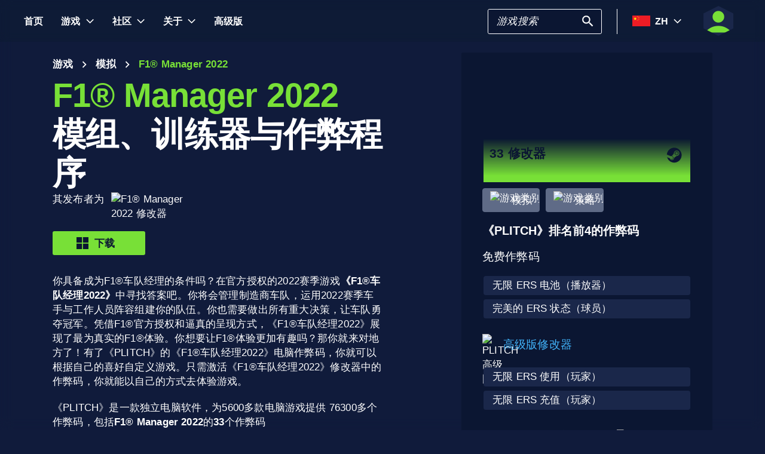

--- FILE ---
content_type: text/html; charset=utf-8
request_url: https://www.plitch.com/zh/games/f1-manager-2022-3582
body_size: 93867
content:
<!DOCTYPE html>
<html lang="zh"><head><link rel="preconnect" href="https://cdn.plitch.com">
    <link rel="dns-prefetch" href="https://cdn.plitch.com"><script>
			window.dataLayer = window.dataLayer || [];
			function gtag() { dataLayer.push(arguments); }

			gtag('consent', 'default', {
				'ad_storage': 'denied',
				'analytics_storage': 'denied'
			});
        </script><meta charset="utf-8">
    <meta name="author" content="Plitch">
    <meta name="copyright" content="Copyright (c) 2019 - 2026 MegaDev GmbH" />
    <meta name="viewport" content="width=device-width, initial-scale=1.0">
    <meta http-equiv="X-UA-Compatible" content="ie=edge">
    <meta name="theme-color" content="#0B1632">

    <link rel="shortcut icon" type="image/x-icon" href="/images/icons/favicons/favicon.ico?v=wpOsaGuH0Eiz_FBX4QawYvi9Oh7EG_2INwFOz6uDDnk" />
    <link rel="icon" type="image/png" href="/images/icons/favicons/favicon-48x48.png?v=yemonJDLUJy0no3tyLRQ2ceCSHweds_j0iUjUhAxP20" sizes="48x48" />
    <link rel="icon" type="image/png" href="/images/icons/favicons/favicon-96x96.png?v=cL97JBBJkExlzzI5_WaT0XL8To54lbHldXos1yA2WCA" sizes="96x96" />
    <link rel="apple-touch-icon" sizes="180x180" href="/images/icons/favicons/apple-touch-icon.png?v=IDWyV2LFJMyIEVBWU-I4oG02DGuCxR7WzbsH3p6zNnY" />

    <meta name="google-site-verification" content="L9pwxGC-Uwh9SjMNaj_z2ZztJgUdlBS_W2aBcjSlDaY">

    <base href="/">
    <!--Blazor:{"type":"server","prerenderId":"abeb0331830a4fca952c2d1b85c38956","key":{"locationHash":"77D12F14A8105320B1AAED6AE7E689DA0EC4483270A645E84079EAA0FFDF550D:33","formattedComponentKey":""},"sequence":0,"descriptor":"CfDJ8Bnwdp1zUh9Nhq02VRgXqnamgC5QEAW6HBeRYa3sYKKPUOQeXznAt40LCzKZnhZnlV6hilpm6UrJ2XH5r460rzcd\u002BC5l3tZg9CzrdVBU5PRgFgyi0dZCLF3HJX6OYYemvVIhI20rStwjK9Qr6teAZPaUzCwzv9qkbnpcMUCCFB8K8fjhCFF07okKny8sZofjgODqSjpKauN\u002BwC4LMlqWzgWC7/3LGlavr8G7wGCqQOFB82/SETNQPZxIp/xTkEljW1Qd8sftm7qdxMJuOiWaafl2EdG8ANf/ZbeyuCl2Rlh0YYxb/QUgujUoJ0o8AxN1hZhECeKPmvQufBK59gzaWgPCFRE4Oy1Nfj5Dl0q/kwtBDXzOHNdvqERoOPrGrXkeRi40024M0INc1inQVlFi8JQsUXjyBEEqvXoyK3lgoRApFqaLW\u002B6rJfOda6j/J8JoL4aJsqXIcswuLmVCWYIizKD9x0GB9dJZdP2rLhX9J0dIDUavka8r8C1LD7XPaBgbzY2rWqRpMDY9EXKmwVfp05f7DO\u002Bsu\u002Bo3whPREht8zSi7wGyNKxXtlnFqEuujO8Q3o1DfzSTkbqiB6MH3iP95X\u002BU="}--><title>F1&#xAE; Manager 2022 &#x1405; 33 &#x6A21;&#x7EC4;&#x3001;&#x8BAD;&#x7EC3;&#x5668;&#x4E0E;&#x4F5C;&#x5F0A;&#x5DE5;&#x5177; | PLITCH</title><meta name="description" content="F1&#xAE; Manager 2022&#x7535;&#x8111;&#x4FEE;&#x6539;&#x5668;&#xFF1A;&#x1F3C6; 33&#x4E2A;&#x4FEE;&#x6539;&#x5668;&#xFF08;&#x514D;&#x8D39;&#x7248;&#x548C;&#x9AD8;&#x7EA7;&#x7248;&#xFF09;&#x2713;&#x5B89;&#x5168;&#xFF0C;&#x7B80;&#x5355;&#x6613;&#x7528;&#x5E76;&#x7B26;&#x5408;&#x300A;&#x901A;&#x7528;&#x6570;&#x636E;&#x4FDD;&#x62A4;&#x6761;&#x4F8B;&#x300B;&#x2713;&#x4E3A;&#x73A9;&#x5BB6;&#x6240;&#x6709;&#xFF0C;&#x4E3A;&#x73A9;&#x5BB6;&#x6240;&#x4EAB;&#x279C; &#x5F00;&#x59CB;&#x4F53;&#x9A8C;&#x300A;PLITCH&#x300B;&#xFF01;" b-2komjazvwc />

    <meta property="og:title" content="F1&#xAE; Manager 2022 &#x1405; 33 &#x6A21;&#x7EC4;&#x3001;&#x8BAD;&#x7EC3;&#x5668;&#x4E0E;&#x4F5C;&#x5F0A;&#x5DE5;&#x5177; | PLITCH" b-2komjazvwc />
    <meta property="og:type" content="website" b-2komjazvwc>
    <meta property="og:description" content="F1&#xAE; Manager 2022&#x7535;&#x8111;&#x4FEE;&#x6539;&#x5668;&#xFF1A;&#x1F3C6; 33&#x4E2A;&#x4FEE;&#x6539;&#x5668;&#xFF08;&#x514D;&#x8D39;&#x7248;&#x548C;&#x9AD8;&#x7EA7;&#x7248;&#xFF09;&#x2713;&#x5B89;&#x5168;&#xFF0C;&#x7B80;&#x5355;&#x6613;&#x7528;&#x5E76;&#x7B26;&#x5408;&#x300A;&#x901A;&#x7528;&#x6570;&#x636E;&#x4FDD;&#x62A4;&#x6761;&#x4F8B;&#x300B;&#x2713;&#x4E3A;&#x73A9;&#x5BB6;&#x6240;&#x6709;&#xFF0C;&#x4E3A;&#x73A9;&#x5BB6;&#x6240;&#x4EAB;&#x279C; &#x5F00;&#x59CB;&#x4F53;&#x9A8C;&#x300A;PLITCH&#x300B;&#xFF01;" b-2komjazvwc />
    <meta property="og:site_name" content="&#x300A;PLITCH&#x300B;" b-2komjazvwc />
    <meta property="og:locale" content="zh" b-2komjazvwc />
    <meta property="og:url" content="https://www.plitch.com/zh/games/f1-manager-2022-3582" b-2komjazvwc />
    <meta property="og:image" content="https://cdn.plitch.com/misc/og_image.webp?v=1" b-2komjazvwc />

    <meta name="twitter:card" content="summary_large_image" b-2komjazvwc>
    <meta name="twitter:site" content="PLITCH" b-2komjazvwc />
    <meta name="twitter:title" content="F1&#xAE; Manager 2022 &#x1405; 33 &#x6A21;&#x7EC4;&#x3001;&#x8BAD;&#x7EC3;&#x5668;&#x4E0E;&#x4F5C;&#x5F0A;&#x5DE5;&#x5177; | PLITCH" b-2komjazvwc />
    <meta name="twitter:creator" content="PLITCH" b-2komjazvwc />


    <link rel="canonical" href="https://www.plitch.com/zh/games/f1-manager-2022-3582" b-2komjazvwc /><link rel="alternate" hreflang="x-default" href="https://www.plitch.com/en/games/f1-manager-2022-3582" b-2komjazvwc /><link rel="alternate" hreflang="en" href="https://www.plitch.com/en/games/f1-manager-2022-3582" b-2komjazvwc /><link rel="alternate" hreflang="de" href="https://www.plitch.com/de/games/f1-manager-2022-3582" b-2komjazvwc /><link rel="alternate" hreflang="ro" href="https://www.plitch.com/ro/games/f1-manager-2022-3582" b-2komjazvwc /><link rel="alternate" hreflang="pl" href="https://www.plitch.com/pl/games/f1-manager-2022-3582" b-2komjazvwc /><link rel="alternate" hreflang="fr" href="https://www.plitch.com/fr/games/f1-manager-2022-3582" b-2komjazvwc /><link rel="alternate" hreflang="es" href="https://www.plitch.com/es/games/f1-manager-2022-3582" b-2komjazvwc /><link rel="alternate" hreflang="sk" href="https://www.plitch.com/sk/games/f1-manager-2022-3582" b-2komjazvwc /><link rel="alternate" hreflang="tr" href="https://www.plitch.com/tr/games/f1-manager-2022-3582" b-2komjazvwc /><link rel="alternate" hreflang="pt" href="https://www.plitch.com/pt/games/f1-manager-2022-3582" b-2komjazvwc /><link rel="alternate" hreflang="ja" href="https://www.plitch.com/ja/games/f1-manager-2022-3582" b-2komjazvwc /><link rel="alternate" hreflang="ko" href="https://www.plitch.com/ko/games/f1-manager-2022-3582" b-2komjazvwc /><link rel="alternate" hreflang="zh" href="https://www.plitch.com/zh/games/f1-manager-2022-3582" b-2komjazvwc /><link rel="alternate" hreflang="cs" href="https://www.plitch.com/cs/games/f1-manager-2022-3582" b-2komjazvwc /><script type="application/ld&#x2B;json" suppress-error="BL9992" b-2komjazvwc>
        {
        "@context": "https://schema.org",
        "@type": "BreadcrumbList",
        "itemListElement": [
        {
        "@type": "ListItem",
        "position": 1,
        "name": "\u9996\u9875",
        "item": "https://www.plitch.com/zh"
        },
        {
        "@type": "ListItem",
        "position": 2,
        "name": "\u6E38\u620F",
        "item": "https://www.plitch.com/zh/games"
        },
        {
        "@type": "ListItem",
        "position": 3,
        "name": "F1\u00AE Manager 2022"
        }]
        }
    </script><script type="application/ld&#x2B;json" suppress-error="BL9992" b-2komjazvwc>
            {
            "@context": "https://schema.org",
            "@type": "FAQPage",
            "mainEntity": [{"@type": "Question","name": "PLITCH的F1经理训练器是如何工作的？", "acceptedAnswer": {"@type": "Answer","text": "&lt;p&gt;使用PLITCH提供的软件，在F1 Manager中使用PC作弊码非常简单。安装程序后，您将拥有众多选项来提升游戏体验。只需点击按钮，即可激活作弊码。&lt;/p&gt; &lt;p&gt;想提升技能或获取更多&lt;strong&gt;发展点数&lt;/strong&gt;？没问题，PLITCH让这一切成为可能。通过作弊码，您可以轻松为角色添加技能和开发点数。&lt;/p&gt; &lt;p&gt;即使面临资金短缺，PLITCH也能为您提供帮助。使用&lt;strong&gt;金钱作弊码&lt;/strong&gt;，您可以瞬间补充资金，投资新科技、车手或装备。&lt;/p&gt; &lt;p&gt;&lt;strong&gt;建筑升级&lt;/strong&gt;从未如此简单。借助 PLITCH 作弊码，你可以一键升级建筑物。&lt;/p&gt; &lt;p&gt;不仅如此，你还可以提升&lt;/strong&gt; 引擎的状态，将其提升到最佳水平，以在比赛中发挥最大潜力。&lt;/p&gt; &lt;p&gt;你想让竞争对手望尘莫及？PLITCH也有解决方案。你可以降低对手的轮胎、引擎或变速箱状态，从而在比赛中获得优势。&lt;/p&gt; &lt;p&gt;最棒的是？PLITCH提供&lt;strong&gt;免费和付费作弊码&lt;/strong&gt;。根据你的需求，你可以选择适合自己的作弊码，将你的F1经理体验提升到新高度。&lt;/p&gt;"}},{"@type": "Question","name": "F1 Manager的免费PC作弊码与PLITCH有何不同？", "acceptedAnswer": {"@type": "Answer","text": "&lt;p&gt;首先，让我们把一件事说清楚：&lt;strong&gt;我们也提供《F1经理》的免费作弊码&lt;/strong&gt;——不过，我们同时也提供付费的 premium 作弊码。&lt;/p&gt; &lt;p&gt;我们的F1 Manager PC作弊码与市面上其他免费训练器有以下几点不同：&lt;/p&gt; &lt;ol&gt; &lt;li&gt;首先，我们始终将&lt;strong&gt;安全放在首位&lt;/strong&gt;。虽然许多免费训练器并不总是安全，但PLITCH保证提供高标准的隐私保护和无病毒使用体验。因此，您可以放心，您的数据是安全的，您可以享受无忧的游戏体验。&lt;/li&gt; &lt;li&gt;其次，我们的&lt;strong&gt;PC作弊码始终保持最新&lt;/strong&gt;。PLITCH会定期更新和扩展作弊码，确保它们始终有效。使用PLITCH，您无需担心补丁或更新会使作弊码失效。我们已为您考虑周全！&lt;/li&gt; &lt;li&gt;第三，我们提供&lt;strong&gt;功能强大的作弊码&lt;/strong&gt;。无论您需要更多资金、升级引擎，还是想击败对手，PLITCH 都有适合您的作弊码。&lt;/li&gt; &lt;li&gt;第四，您可以使用我们的 PC 作弊码进行 F1 Manager 的训练。借助我们的作弊码，您不仅能提升游戏水平，还能增加游戏难度。想要迎接更大挑战或测试自己的技能？PLITCH轻松搞定。您可以调整游戏条件，打造更激烈、更具挑战性的训练环境。不仅能提升游戏技巧，还能增强战略思维和对游戏的理解。这就像是量身定制的个人训练计划。&lt;/li&gt; &lt;/ol&gt; &lt;p&gt;最后但同样重要的是，PLITCH让你&lt;strong&gt;充分利用你的时间&lt;/strong&gt;。无需花费数小时重复枯燥的操作或寻找解决棘手问题的办法，你可以专注于游戏的精彩部分。借助PLITCH，你可以按照自己的方式畅玩游戏——而且完全免费。立即尝试，将你的游戏水平提升到新高度！&lt;/p&gt;"}}]
            }
        </script><script type="application/ld&#x2B;json" suppress-error="BL9992" b-2komjazvwc>
            {
            "@context": "https://schema.org",
            "@type": "SoftwareApplication",
            "name": "PLITCH",
            "operatingSystem": "WINDOWS",
            "applicationCategory": "GameApplication",
            "aggregateRating": {
            "@type": "AggregateRating",
            "ratingValue": "4.6",
            "ratingCount": "5746",
            "id": "https://www.trustpilot.com/review/www.plitch.com"
            },
            "offers": {
            "@type": "Offer",
            "price": "0"
            }
            }
        </script><script type="text/javascript" src="//widget.trustpilot.com/bootstrap/v5/tp.widget.bootstrap.min.js" async b-2komjazvwc></script><script type="application/ld&#x2B;json" b-2komjazvwc>{"@context":"https://schema.org","@type":"VideoObject","name":"\u89C2\u770B\u6211\u4EEC\u7684 F1\u00AE Manager 2022 \u57F9\u8BAD\u5E08\u5C55\u793A","description":"\u4EB2\u8EAB\u4F53\u9A8CPLITCH\u8BAD\u7EC3\u5668\u4E3AF1\u00AE Manager 2022\u5E26\u6765\u7684\u5F3A\u5927\u529F\u80FD\uFF01\u672C\u89C6\u9891\u5C06\u5E26\u60A8\u9010\u4E00\u63A2\u7D22\u6700\u5F3A\u5927\u7684\u4F5C\u5F0A\u6280\u5DE7\u548C\u81EA\u5B9A\u4E49\u9009\u9879\uFF0C\u8BA9\u60A8\u5168\u9762\u638C\u63A7\u6E38\u620F\u3002\u7ACB\u5373\u89C2\u770B\uFF0C\u89E3\u9501\u7EC8\u6781\u6E38\u620F\u4F53\u9A8C\uFF01","url":"https://youtube.com/watch?v=MdU3s-I57QY","contentUrl":"https://youtube.com/v/MdU3s-I57QY","embedUrl":"https://youtube.com/embed/MdU3s-I57QY","thumbnailUrl":"https://i.ytimg.com/vi/MdU3s-I57QY/hqdefault.jpg","uploadDate":"2023-03-07T11:12:49.9726356\u002B00:00"}</script><!--Blazor:{"prerenderId":"abeb0331830a4fca952c2d1b85c38956"}-->

    <link href="css/main.css?v=j3r4JG1CRbJfz_0aRq-crw91K9QOzpiZI6XLYvsuIAU" rel="stylesheet" />
    <link href="plitch.website.styles.css?v=WxvCQER9AdBRsDkqMNqoYPWywQojGG0ttweXSmWf17M" rel="stylesheet" />
    <link href="_content/mudblazor/mudblazor.min.css?v=rn8eNl-9uB529WfApYjM5fW3PddfCejXYcvfIgZsvkk" rel="stylesheet" />

    <link href="css/mud-styles.min.css?v=pCpvI9tywJMP5eCHyG2BRO9l9HCkFGyDDsZ7dCUtuv4" rel="stylesheet" />
    <link href="css/base-components.min.css?v=jkJ2YL5rxcQ5yFUQBcSxuoYro7W5GuzrmiT95ff-ckA" rel="stylesheet" />
    <link href="css/overlays.min.css?v=zwSDcj0BbU-AM0lWbGcjz04Sh3ZuYyX8altwIebUoxk" rel="stylesheet" />

    <link href="css/quill-styles.min.css?v=3zxYeWn5FR0ANWR1mdhLi6xG7PIinwYEWit-Ss3pCHc" rel="stylesheet" />
    <link href="/css/quill.snow.css?v=EqbdbGtZL8ZKaIVxP9JTTtgOFA1sF3Q6d8wWgzL0kvY" rel="stylesheet" />
    <link href="/css/quill.bubble.css?v=6Olm-75ISNq_PCt-LImaeGWf70_3QkINqP44zVwhkjg" rel="stylesheet" />
    <link href="/css/quill-emoji.css?v=nC4rEc9o6xNp9dFh-MVuqMJvYcMGjiArSSwDjSqRTw8" rel="stylesheet" />

    <link href="_content/cropper.blazor/cropper.min.css?v=5_Swo19FpDAT2U7T6341mK0LvufKfNaUuhUaQyzTi_Q" rel="stylesheet" />

    <script src="/js/image-support.js?v=aoUWWLudK1iqKhMVNYwwzor8Pw-aIgwZdPZ4QG21mEU" defer></script>
    <script src="/js/main.js?v=WYnakEdVShdIJvGLvuIvvrXRztqtfN2HOY5OLet28f0" defer></script>
    <script src="_content/cropper.blazor/cropper.min.js?v=37WATENMREPRbxnVMQw_C0E30DO_Ziczm0XRuGjkjt8" defer></script>

    <script type="module" src="/js/friendly-captcha.js?v=6wTLsz8A5sB6hGLqu2sIOoAVx8mR9uHDV0RHqRhj3_w" defer></script>
    <script src="/js/friendly-captcha.compat.js?v=SIvLki5NhT5L-A9nNq-plcSgyUsy-wJJXZHvF9D_moU" defer></script><script type="application/ld&#x2B;json">
		{
			"@context": "https://schema.org",
			"@type": "Organization",
			"name": "PLITCH",
			"url": "https://www.plitch.com",
			"logo": "https://cdn.plitch.com/misc/og_image.webp",
			"sameAs": [
		"https://www.plitch.com/en","https://www.plitch.com/de","https://www.plitch.com/ro","https://www.plitch.com/pl","https://www.plitch.com/fr","https://www.plitch.com/es","https://www.plitch.com/sk","https://www.plitch.com/tr","https://www.plitch.com/pt","https://www.plitch.com/ja","https://www.plitch.com/ko","https://www.plitch.com/zh","https://www.plitch.com/cs",
				"https://www.megadev.com/",
				"https://www.youtube.com/hashtag/plitch",
				"https://www.instagram.com/plitch_app/",
				"https://www.tiktok.com/@plitch_app",
				"https://de.linkedin.com/company/megadev-gmbh"
			],
			"knowsLanguage": [ {"@type": "Language","name": "English","alternateName": "en"},{"@type": "Language","name": "German","alternateName": "de"},{"@type": "Language","name": "Romanian","alternateName": "ro"},{"@type": "Language","name": "Polish","alternateName": "pl"},{"@type": "Language","name": "French","alternateName": "fr"},{"@type": "Language","name": "Spanish","alternateName": "es"},{"@type": "Language","name": "Slovak","alternateName": "sk"},{"@type": "Language","name": "Turkish","alternateName": "tr"},{"@type": "Language","name": "Portuguese","alternateName": "pt"},{"@type": "Language","name": "Japanese","alternateName": "ja"},{"@type": "Language","name": "Korean","alternateName": "ko"},{"@type": "Language","name": "Chinese","alternateName": "zh"},{"@type": "Language","name": "Czech","alternateName": "cs"} ]
		}
    </script></head>
<body><!--Blazor:{"type":"server","prerenderId":"f266059cec4747968cbe855d46f8dec7","key":{"locationHash":"9FC7D2093E76BCDC6CF1230118EA122B90CE3DF470ECBB7C5227893DF61010E5:130","formattedComponentKey":""},"sequence":1,"descriptor":"CfDJ8Bnwdp1zUh9Nhq02VRgXqnbVySIo2GfqwkC9B7TZDl9fiYLVkBRiL0Hqjme3YVeTPitWABtF7NEKLn732HXE3fFaa\u002BDnJ8R9i87EIb4P6vhhLcj8MTSAi8U47A2nzigXPpXvAzHynPp2gnjx2OLS4Af0saQCXXYuIXcsgzjtmhmlF1Lnz2Dde5\u002B4hxot4c8EtQNghIYwy9Z5YdQLUZ0agB5\u002B7TK4eVsUSUvbWXhV5DGwrEDlj7z9NfajdbeZ9DWcPHHvKiJfWVzHcuSAs\u002BHDwcTw2L\u002BnJqum\u002BWmyYXlZn/nQ/nEdvmxJiHR9i3Ewvc4QbNfIzWZU8UyWUPAYXZ1HlAfJjTWwbyXqC/doSvYiyg8D1SQsdEoUK6X/0dHK5Zczd/7ccY\u002B18toj\u002Btvltig3tjBNuu2ii1dlRuXwUnt0Mku\u002B2GUf18NvV9RN0xKKnNIS5ujnd5cn2UY6wAbPA21i4PYrABuELuFXX8JhVvBsVH5hxMto2r6dL6n93ll4G1R1vGnvSRNaPX9rF0KWTqdWAmM="}--><style>
::-webkit-scrollbar {width: 8px;height: 8px;z-index: 1;}
::-webkit-scrollbar-track {background: transparent;}
::-webkit-scrollbar-thumb {background: #c4c4c4;border-radius: 1px;}
::-webkit-scrollbar-thumb:hover {background: #a6a6a6;}
html, body * {scrollbar-color: #c4c4c4 transparent;scrollbar-width: thin;}
</style>
<style>
    .mud-chart-serie:hover {
        filter: url(#lighten);
    }
</style>

<style>
:root{
--mud-palette-black: rgba(39,44,52,1);
--mud-palette-white: rgba(255,255,255,1);
--mud-palette-primary: rgba(120,224,55,1);
--mud-palette-primary-rgb: 120,224,55;
--mud-palette-primary-text: rgba(255,255,255,1);
--mud-palette-primary-darken: rgb(102,212,33);
--mud-palette-primary-lighten: rgb(142,229,87);
--mud-palette-primary-hover: rgba(120,224,55,0.058823529411764705);
--mud-palette-secondary: rgba(65,178,248,1);
--mud-palette-secondary-rgb: 65,178,248;
--mud-palette-secondary-text: rgba(255,255,255,1);
--mud-palette-secondary-darken: rgb(29,163,247);
--mud-palette-secondary-lighten: rgb(98,191,249);
--mud-palette-secondary-hover: rgba(65,178,248,0.058823529411764705);
--mud-palette-tertiary: rgba(11,22,50,1);
--mud-palette-tertiary-rgb: 11,22,50;
--mud-palette-tertiary-text: rgba(255,255,255,1);
--mud-palette-tertiary-darken: rgb(4,7,17);
--mud-palette-tertiary-lighten: rgb(18,37,84);
--mud-palette-tertiary-hover: rgba(11,22,50,0.058823529411764705);
--mud-palette-info: rgba(33,150,243,1);
--mud-palette-info-rgb: 33,150,243;
--mud-palette-info-text: rgba(255,255,255,1);
--mud-palette-info-darken: rgb(12,128,223);
--mud-palette-info-lighten: rgb(71,167,245);
--mud-palette-info-hover: rgba(33,150,243,0.058823529411764705);
--mud-palette-success: rgba(120,224,55,1);
--mud-palette-success-rgb: 120,224,55;
--mud-palette-success-text: rgba(255,255,255,1);
--mud-palette-success-darken: rgb(102,212,33);
--mud-palette-success-lighten: rgb(142,229,87);
--mud-palette-success-hover: rgba(120,224,55,0.058823529411764705);
--mud-palette-warning: rgba(208,176,45,1);
--mud-palette-warning-rgb: 208,176,45;
--mud-palette-warning-text: rgba(255,255,255,1);
--mud-palette-warning-darken: rgb(176,148,39);
--mud-palette-warning-lighten: rgb(216,187,75);
--mud-palette-warning-hover: rgba(208,176,45,0.058823529411764705);
--mud-palette-error: rgba(231,81,81,1);
--mud-palette-error-rgb: 231,81,81;
--mud-palette-error-text: rgba(255,255,255,1);
--mud-palette-error-darken: rgb(227,49,49);
--mud-palette-error-lighten: rgb(235,111,111);
--mud-palette-error-hover: rgba(231,81,81,0.058823529411764705);
--mud-palette-dark: rgba(66,66,66,1);
--mud-palette-dark-rgb: 66,66,66;
--mud-palette-dark-text: rgba(255,255,255,1);
--mud-palette-dark-darken: rgb(46,46,46);
--mud-palette-dark-lighten: rgb(87,87,87);
--mud-palette-dark-hover: rgba(66,66,66,0.058823529411764705);
--mud-palette-text-primary: rgba(255,255,255,1);
--mud-palette-text-secondary: rgba(255,255,255,1);
--mud-palette-text-disabled: rgba(0,0,0,0.3764705882352941);
--mud-palette-action-default: rgba(255,255,255,1);
--mud-palette-action-default-hover: rgba(255,255,255,0.058823529411764705);
--mud-palette-action-disabled: rgba(11,22,50,1);
--mud-palette-action-disabled-background: rgba(95,107,135,1);
--mud-palette-surface: rgba(16,27,59,1);
--mud-palette-background: rgba(16,27,59,1);
--mud-palette-background-grey: rgba(245,245,245,1);
--mud-palette-drawer-background: rgba(16,27,59,1);
--mud-palette-drawer-text: rgba(255,255,255,1);
--mud-palette-drawer-icon: rgba(97,97,97,1);
--mud-palette-appbar-background: rgba(89,74,226,1);
--mud-palette-appbar-text: rgba(255,255,255,1);
--mud-palette-lines-default: rgba(0,0,0,0.11764705882352941);
--mud-palette-lines-inputs: rgba(16,27,59,1);
--mud-palette-table-lines: rgba(224,224,224,1);
--mud-palette-table-striped: rgba(0,0,0,0.0196078431372549);
--mud-palette-table-hover: rgba(0,0,0,0.0392156862745098);
--mud-palette-divider: rgba(48,71,119,1);
--mud-palette-divider-light: rgba(0,0,0,0.8);
--mud-palette-chip-default: rgba(0,0,0,0.0784313725490196);
--mud-palette-chip-default-hover: rgba(0,0,0,0.11764705882352941);
--mud-palette-grey-default: #9E9E9E;
--mud-palette-grey-light: #BDBDBD;
--mud-palette-grey-lighter: #E0E0E0;
--mud-palette-grey-dark: #757575;
--mud-palette-grey-darker: #616161;
--mud-palette-overlay-dark: rgba(11, 22, 50, 0.8);
--mud-palette-overlay-light: rgba(255,255,255,0.4980392156862745);
--mud-elevation-0: none;
--mud-elevation-1: 0px 2px 1px -1px rgba(0,0,0,0.2),0px 1px 1px 0px rgba(0,0,0,0.14),0px 1px 3px 0px rgba(0,0,0,0.12);
--mud-elevation-2: 0px 3px 1px -2px rgba(0,0,0,0.2),0px 2px 2px 0px rgba(0,0,0,0.14),0px 1px 5px 0px rgba(0,0,0,0.12);
--mud-elevation-3: 0px 3px 3px -2px rgba(0,0,0,0.2),0px 3px 4px 0px rgba(0,0,0,0.14),0px 1px 8px 0px rgba(0,0,0,0.12);
--mud-elevation-4: 0px 2px 4px -1px rgba(0,0,0,0.2),0px 4px 5px 0px rgba(0,0,0,0.14),0px 1px 10px 0px rgba(0,0,0,0.12);
--mud-elevation-5: 0px 3px 5px -1px rgba(0,0,0,0.2),0px 5px 8px 0px rgba(0,0,0,0.14),0px 1px 14px 0px rgba(0,0,0,0.12);
--mud-elevation-6: 0px 3px 5px -1px rgba(0,0,0,0.2),0px 6px 10px 0px rgba(0,0,0,0.14),0px 1px 18px 0px rgba(0,0,0,0.12);
--mud-elevation-7: 0px 4px 5px -2px rgba(0,0,0,0.2),0px 7px 10px 1px rgba(0,0,0,0.14),0px 2px 16px 1px rgba(0,0,0,0.12);
--mud-elevation-8: 0px 5px 5px -3px rgba(0,0,0,0.2),0px 8px 10px 1px rgba(0,0,0,0.14),0px 3px 14px 2px rgba(0,0,0,0.12);
--mud-elevation-9: 0px 5px 6px -3px rgba(0,0,0,0.2),0px 9px 12px 1px rgba(0,0,0,0.14),0px 3px 16px 2px rgba(0,0,0,0.12);
--mud-elevation-10: 0px 6px 6px -3px rgba(0,0,0,0.2),0px 10px 14px 1px rgba(0,0,0,0.14),0px 4px 18px 3px rgba(0,0,0,0.12);
--mud-elevation-11: 0px 6px 7px -4px rgba(0,0,0,0.2),0px 11px 15px 1px rgba(0,0,0,0.14),0px 4px 20px 3px rgba(0,0,0,0.12);
--mud-elevation-12: 0px 7px 8px -4px rgba(0,0,0,0.2),0px 12px 17px 2px rgba(0,0,0,0.14),0px 5px 22px 4px rgba(0,0,0,0.12);
--mud-elevation-13: 0px 7px 8px -4px rgba(0,0,0,0.2),0px 13px 19px 2px rgba(0,0,0,0.14),0px 5px 24px 4px rgba(0,0,0,0.12);
--mud-elevation-14: 0px 7px 9px -4px rgba(0,0,0,0.2),0px 14px 21px 2px rgba(0,0,0,0.14),0px 5px 26px 4px rgba(0,0,0,0.12);
--mud-elevation-15: 0px 8px 9px -5px rgba(0,0,0,0.2),0px 15px 22px 2px rgba(0,0,0,0.14),0px 6px 28px 5px rgba(0,0,0,0.12);
--mud-elevation-16: 0px 8px 10px -5px rgba(0,0,0,0.2),0px 16px 24px 2px rgba(0,0,0,0.14),0px 6px 30px 5px rgba(0,0,0,0.12);
--mud-elevation-17: 0px 8px 11px -5px rgba(0,0,0,0.2),0px 17px 26px 2px rgba(0,0,0,0.14),0px 6px 32px 5px rgba(0,0,0,0.12);
--mud-elevation-18: 0px 9px 11px -5px rgba(0,0,0,0.2),0px 18px 28px 2px rgba(0,0,0,0.14),0px 7px 34px 6px rgba(0,0,0,0.12);
--mud-elevation-19: 0px 9px 12px -6px rgba(0,0,0,0.2),0px 19px 29px 2px rgba(0,0,0,0.14),0px 7px 36px 6px rgba(0,0,0,0.12);
--mud-elevation-20: 0px 10px 13px -6px rgba(0,0,0,0.2),0px 20px 31px 3px rgba(0,0,0,0.14),0px 8px 38px 7px rgba(0,0,0,0.12);
--mud-elevation-21: 0px 10px 13px -6px rgba(0,0,0,0.2),0px 21px 33px 3px rgba(0,0,0,0.14),0px 8px 40px 7px rgba(0,0,0,0.12);
--mud-elevation-22: 0px 10px 14px -6px rgba(0,0,0,0.2),0px 22px 35px 3px rgba(0,0,0,0.14),0px 8px 42px 7px rgba(0,0,0,0.12);
--mud-elevation-23: 0px 11px 14px -7px rgba(0,0,0,0.2),0px 23px 36px 3px rgba(0,0,0,0.14),0px 9px 44px 8px rgba(0,0,0,0.12);
--mud-elevation-24: 0px 11px 15px -7px rgba(0,0,0,0.2),0px 24px 38px 3px rgba(0,0,0,0.14),0px 9px 46px 8px rgba(0,0,0,0.12);
--mud-elevation-25: 0 5px 5px -3px rgba(0,0,0,.06), 0 8px 10px 1px rgba(0,0,0,.042), 0 3px 14px 2px rgba(0,0,0,.036);
--mud-default-borderradius: 3px;
--mud-drawer-width-left: 240px;
--mud-drawer-width-right: 470px;
--mud-drawer-width-mini-left: 56px;
--mud-drawer-width-mini-right: 56px;
--mud-appbar-height: 64px;
--mud-typography-default-family: 'Arial';
--mud-typography-default-size: .875rem;
--mud-typography-default-weight: 400;
--mud-typography-default-lineheight: 1.43;
--mud-typography-default-letterspacing: .01071em;
--mud-typography-default-text-transform: none;
--mud-typography-h1-family: 'Arial';
--mud-typography-h1-size: 6rem;
--mud-typography-h1-weight: 700;
--mud-typography-h1-lineheight: 1.167;
--mud-typography-h1-letterspacing: -.01562em;
--mud-typography-h1-text-transform: none;
--mud-typography-h2-family: 'Arial';
--mud-typography-h2-size: 3.75rem;
--mud-typography-h2-weight: 700;
--mud-typography-h2-lineheight: 1.2;
--mud-typography-h2-letterspacing: -.00833em;
--mud-typography-h2-text-transform: none;
--mud-typography-h3-family: 'Arial';
--mud-typography-h3-size: 3rem;
--mud-typography-h3-weight: 400;
--mud-typography-h3-lineheight: 1.167;
--mud-typography-h3-letterspacing: 0;
--mud-typography-h3-text-transform: none;
--mud-typography-h4-family: 'Arial';
--mud-typography-h4-size: 2.125rem;
--mud-typography-h4-weight: 400;
--mud-typography-h4-lineheight: 1.235;
--mud-typography-h4-letterspacing: .00735em;
--mud-typography-h4-text-transform: none;
--mud-typography-h5-family: 'Arial';
--mud-typography-h5-size: 1.5rem;
--mud-typography-h5-weight: 400;
--mud-typography-h5-lineheight: 1.334;
--mud-typography-h5-letterspacing: 0;
--mud-typography-h5-text-transform: none;
--mud-typography-h6-family: 'Arial';
--mud-typography-h6-size: 1.25rem;
--mud-typography-h6-weight: 500;
--mud-typography-h6-lineheight: 1.6;
--mud-typography-h6-letterspacing: .0075em;
--mud-typography-h6-text-transform: none;
--mud-typography-subtitle1-family: 'Arial';
--mud-typography-subtitle1-size: 1rem;
--mud-typography-subtitle1-weight: 400;
--mud-typography-subtitle1-lineheight: 1.75;
--mud-typography-subtitle1-letterspacing: .00938em;
--mud-typography-subtitle1-text-transform: none;
--mud-typography-subtitle2-family: 'Arial';
--mud-typography-subtitle2-size: .875rem;
--mud-typography-subtitle2-weight: 500;
--mud-typography-subtitle2-lineheight: 1.57;
--mud-typography-subtitle2-letterspacing: .00714em;
--mud-typography-subtitle2-text-transform: none;
--mud-typography-body1-family: 'Arial';
--mud-typography-body1-size: 1rem;
--mud-typography-body1-weight: 400;
--mud-typography-body1-lineheight: 1.5;
--mud-typography-body1-letterspacing: .00938em;
--mud-typography-body1-text-transform: none;
--mud-typography-body2-family: 'Arial';
--mud-typography-body2-size: .875rem;
--mud-typography-body2-weight: 400;
--mud-typography-body2-lineheight: 1.43;
--mud-typography-body2-letterspacing: .01071em;
--mud-typography-body2-text-transform: none;
--mud-typography-button-family: 'Arial';
--mud-typography-button-size: .875rem;
--mud-typography-button-weight: 700;
--mud-typography-button-lineheight: 1.75;
--mud-typography-button-letterspacing: .02857em;
--mud-typography-button-text-transform: uppercase;
--mud-typography-caption-family: 'Arial';
--mud-typography-caption-size: .75rem;
--mud-typography-caption-weight: 400;
--mud-typography-caption-lineheight: 1.66;
--mud-typography-caption-letterspacing: .03333em;
--mud-typography-caption-text-transform: none;
--mud-typography-overline-family: 'Arial';
--mud-typography-overline-size: .75rem;
--mud-typography-overline-weight: 400;
--mud-typography-overline-lineheight: 2.66;
--mud-typography-overline-letterspacing: .08333em;
--mud-typography-overline-text-transform: none;
--mud-zindex-drawer: 1100;
--mud-zindex-appbar: 1300;
--mud-zindex-dialog: 1400;
--mud-zindex-popover: 1200;
--mud-zindex-snackbar: 1500;
--mud-zindex-tooltip: 1600;
}
</style>

<div class="mud-popover-provider"><div id="popovercontent-ed1368af-dd62-4e48-86d9-c38621c61f4c" data-ticks="0" class="mud-popover mud-popover-top-center mud-popover-anchor-bottom-center mud-popover-overflow-flip-onopen mud-popover-relative-width mud-paper mud-elevation-8 overflow-y-auto" style="transition-duration:251ms;transition-delay:0ms;max-height:300px;"></div><div id="popovercontent-3280a7e3-d478-423c-ae46-9f05ecf79447" data-ticks="0" class="mud-popover mud-popover-top-center mud-popover-anchor-bottom-center mud-popover-overflow-flip-onopen mud-popover-relative-width mud-paper mud-elevation-8 overflow-y-auto" style="transition-duration:251ms;transition-delay:0ms;max-height:300px;"></div></div>

<div id="mud-snackbar-container" class="mud-snackbar-location-top-right"></div>


<div class="mud-layout" style=""><div class="blur"></div>
    <header class="head"><div id="mobile-fixer" b-luxda467eh><nav b-luxda467eh><ul class="header desktop" b-luxda467eh><li b-luxda467eh><a href="/zh"><span class=" mud-typography mud-typography-h6"><b b-luxda467eh>&#x9996;&#x9875;</b></span></a></li>
            <li b-luxda467eh><a href="/zh/game-explore" class="d-flex align-center"><span class=" mud-typography mud-typography-h6"><b b-luxda467eh>&#x6E38;&#x620F;</b></span></a>
                <div class="toggle-games ml-2" tabindex="0" b-luxda467eh><div class="down-arrow" b-luxda467eh></div></div><div class=" flyout" b-luxda467eh><div class="flyout-games-menu  " b-dy5wvc25e6><div class="d-flex flex-row align-center flyout-games-menu__title-content" b-dy5wvc25e6><button type="button" class="mud-button-root mud-icon-button mud-ripple mud-ripple-icon mud-icon-button-size-small back-button" __internal_stopPropagation_onclick><span class="mud-icon-button-label"><svg class="mud-icon-root mud-svg-icon mud-icon-size-small" focusable="false" viewBox="0 0 24 24" aria-hidden="true"><path d="M0 0h24v24H0z" fill="none"/><path d="M11.67 3.87L9.9 2.1 0 12l9.9 9.9 1.77-1.77L3.54 12z"/></svg></span></button><div class="game-subheading" b-dy5wvc25e6><span class=" mud-typography mud-typography-h6" style="text-transform:capitalize;">&#x70ED;&#x95E8;&#x6E38;&#x620F;</span></div></div>

    <div class="mud-list mud-list-padding flyout-games-menu__hidden game-list"><div class="item-content &#xD;&#xA;            plitch-games-menu-item &#xD;&#xA;              &#xD;&#xA;            " b-klxqqvjqc0><span class="item-content__arrow  mud-typography-body2" b-klxqqvjqc0><svg class="mud-icon-root mud-svg-icon mud-icon-size-medium" focusable="false" viewBox="0 0 24 24" aria-hidden="true"><svg version="1.1" id="Ebene_1" xmlns="http://www.w3.org/2000/svg" xmlns:xlink="http://www.w3.org/1999/xlink" x="0px" y="0px"
	 viewBox="0 0 192 192" xml:space="preserve">
<g>
	<polygon points="23.2,8.3 23.2,183.4 164.6,93.2 	"/>
	<path d="M18.5,192V0l155.1,93L18.5,192L18.5,192z M27.9,16.6v158.1l127.7-81.5C155.6,93.3,27.9,16.6,27.9,16.6z"/>
</g>
</svg>
</svg></span>
    <span class="item-content__title" b-klxqqvjqc0><a href="/zh/games/quarantine-zone-the-last-check-349846623339417600" b-luxda467eh>Quarantine Zone: The Last Check</a></span></div><div class="item-content &#xD;&#xA;            plitch-games-menu-item &#xD;&#xA;              &#xD;&#xA;            " b-klxqqvjqc0><span class="item-content__arrow  mud-typography-body2" b-klxqqvjqc0><svg class="mud-icon-root mud-svg-icon mud-icon-size-medium" focusable="false" viewBox="0 0 24 24" aria-hidden="true"><svg version="1.1" id="Ebene_1" xmlns="http://www.w3.org/2000/svg" xmlns:xlink="http://www.w3.org/1999/xlink" x="0px" y="0px"
	 viewBox="0 0 192 192" xml:space="preserve">
<g>
	<polygon points="23.2,8.3 23.2,183.4 164.6,93.2 	"/>
	<path d="M18.5,192V0l155.1,93L18.5,192L18.5,192z M27.9,16.6v158.1l127.7-81.5C155.6,93.3,27.9,16.6,27.9,16.6z"/>
</g>
</svg>
</svg></span>
    <span class="item-content__title" b-klxqqvjqc0><a href="/zh/games/starrupture-433180845357142016" b-luxda467eh>StarRupture</a></span></div><div class="item-content &#xD;&#xA;            plitch-games-menu-item &#xD;&#xA;              &#xD;&#xA;            " b-klxqqvjqc0><span class="item-content__arrow  mud-typography-body2" b-klxqqvjqc0><svg class="mud-icon-root mud-svg-icon mud-icon-size-medium" focusable="false" viewBox="0 0 24 24" aria-hidden="true"><svg version="1.1" id="Ebene_1" xmlns="http://www.w3.org/2000/svg" xmlns:xlink="http://www.w3.org/1999/xlink" x="0px" y="0px"
	 viewBox="0 0 192 192" xml:space="preserve">
<g>
	<polygon points="23.2,8.3 23.2,183.4 164.6,93.2 	"/>
	<path d="M18.5,192V0l155.1,93L18.5,192L18.5,192z M27.9,16.6v158.1l127.7-81.5C155.6,93.3,27.9,16.6,27.9,16.6z"/>
</g>
</svg>
</svg></span>
    <span class="item-content__title" b-klxqqvjqc0><a href="/zh/games/anno-117-pax-romana-385405050752864256" b-luxda467eh>Anno 117: Pax Romana</a></span></div><div class="item-content &#xD;&#xA;            plitch-games-menu-item &#xD;&#xA;              &#xD;&#xA;            " b-klxqqvjqc0><span class="item-content__arrow  mud-typography-body2" b-klxqqvjqc0><svg class="mud-icon-root mud-svg-icon mud-icon-size-medium" focusable="false" viewBox="0 0 24 24" aria-hidden="true"><svg version="1.1" id="Ebene_1" xmlns="http://www.w3.org/2000/svg" xmlns:xlink="http://www.w3.org/1999/xlink" x="0px" y="0px"
	 viewBox="0 0 192 192" xml:space="preserve">
<g>
	<polygon points="23.2,8.3 23.2,183.4 164.6,93.2 	"/>
	<path d="M18.5,192V0l155.1,93L18.5,192L18.5,192z M27.9,16.6v158.1l127.7-81.5C155.6,93.3,27.9,16.6,27.9,16.6z"/>
</g>
</svg>
</svg></span>
    <span class="item-content__title" b-klxqqvjqc0><a href="/zh/games/thehunter-call-of-the-wild-1111" b-luxda467eh>theHunter: Call of the Wild</a></span></div><div class="item-content &#xD;&#xA;            plitch-games-menu-item &#xD;&#xA;              &#xD;&#xA;            " b-klxqqvjqc0><span class="item-content__arrow  mud-typography-body2" b-klxqqvjqc0><svg class="mud-icon-root mud-svg-icon mud-icon-size-medium" focusable="false" viewBox="0 0 24 24" aria-hidden="true"><svg version="1.1" id="Ebene_1" xmlns="http://www.w3.org/2000/svg" xmlns:xlink="http://www.w3.org/1999/xlink" x="0px" y="0px"
	 viewBox="0 0 192 192" xml:space="preserve">
<g>
	<polygon points="23.2,8.3 23.2,183.4 164.6,93.2 	"/>
	<path d="M18.5,192V0l155.1,93L18.5,192L18.5,192z M27.9,16.6v158.1l127.7-81.5C155.6,93.3,27.9,16.6,27.9,16.6z"/>
</g>
</svg>
</svg></span>
    <span class="item-content__title" b-klxqqvjqc0><a href="/zh/games/fallout-shelter-969" b-luxda467eh>Fallout Shelter</a></span></div><div class="item-content &#xD;&#xA;            plitch-games-menu-item &#xD;&#xA;              &#xD;&#xA;            " b-klxqqvjqc0><span class="item-content__arrow  mud-typography-body2" b-klxqqvjqc0><svg class="mud-icon-root mud-svg-icon mud-icon-size-medium" focusable="false" viewBox="0 0 24 24" aria-hidden="true"><svg version="1.1" id="Ebene_1" xmlns="http://www.w3.org/2000/svg" xmlns:xlink="http://www.w3.org/1999/xlink" x="0px" y="0px"
	 viewBox="0 0 192 192" xml:space="preserve">
<g>
	<polygon points="23.2,8.3 23.2,183.4 164.6,93.2 	"/>
	<path d="M18.5,192V0l155.1,93L18.5,192L18.5,192z M27.9,16.6v158.1l127.7-81.5C155.6,93.3,27.9,16.6,27.9,16.6z"/>
</g>
</svg>
</svg></span>
    <span class="item-content__title" b-klxqqvjqc0><a href="/zh/games/hogwarts-legacy-3910" b-luxda467eh>Hogwarts Legacy</a></span></div><div class="item-content &#xD;&#xA;            plitch-games-menu-item &#xD;&#xA;              &#xD;&#xA;            " b-klxqqvjqc0><span class="item-content__arrow  mud-typography-body2" b-klxqqvjqc0><svg class="mud-icon-root mud-svg-icon mud-icon-size-medium" focusable="false" viewBox="0 0 24 24" aria-hidden="true"><svg version="1.1" id="Ebene_1" xmlns="http://www.w3.org/2000/svg" xmlns:xlink="http://www.w3.org/1999/xlink" x="0px" y="0px"
	 viewBox="0 0 192 192" xml:space="preserve">
<g>
	<polygon points="23.2,8.3 23.2,183.4 164.6,93.2 	"/>
	<path d="M18.5,192V0l155.1,93L18.5,192L18.5,192z M27.9,16.6v158.1l127.7-81.5C155.6,93.3,27.9,16.6,27.9,16.6z"/>
</g>
</svg>
</svg></span>
    <span class="item-content__title" b-klxqqvjqc0><a href="/zh/games/fallout-4-798" b-luxda467eh>Fallout 4</a></span></div><div class="item-content &#xD;&#xA;            plitch-games-menu-item &#xD;&#xA;              &#xD;&#xA;            " b-klxqqvjqc0><span class="item-content__arrow  mud-typography-body2" b-klxqqvjqc0><svg class="mud-icon-root mud-svg-icon mud-icon-size-medium" focusable="false" viewBox="0 0 24 24" aria-hidden="true"><svg version="1.1" id="Ebene_1" xmlns="http://www.w3.org/2000/svg" xmlns:xlink="http://www.w3.org/1999/xlink" x="0px" y="0px"
	 viewBox="0 0 192 192" xml:space="preserve">
<g>
	<polygon points="23.2,8.3 23.2,183.4 164.6,93.2 	"/>
	<path d="M18.5,192V0l155.1,93L18.5,192L18.5,192z M27.9,16.6v158.1l127.7-81.5C155.6,93.3,27.9,16.6,27.9,16.6z"/>
</g>
</svg>
</svg></span>
    <span class="item-content__title" b-klxqqvjqc0><a href="/zh/games/manor-lords-205307674139557888" b-luxda467eh>Manor Lords</a></span></div><div class="item-content &#xD;&#xA;            plitch-games-menu-item &#xD;&#xA;              &#xD;&#xA;            " b-klxqqvjqc0><span class="item-content__arrow  mud-typography-body2" b-klxqqvjqc0><svg class="mud-icon-root mud-svg-icon mud-icon-size-medium" focusable="false" viewBox="0 0 24 24" aria-hidden="true"><svg version="1.1" id="Ebene_1" xmlns="http://www.w3.org/2000/svg" xmlns:xlink="http://www.w3.org/1999/xlink" x="0px" y="0px"
	 viewBox="0 0 192 192" xml:space="preserve">
<g>
	<polygon points="23.2,8.3 23.2,183.4 164.6,93.2 	"/>
	<path d="M18.5,192V0l155.1,93L18.5,192L18.5,192z M27.9,16.6v158.1l127.7-81.5C155.6,93.3,27.9,16.6,27.9,16.6z"/>
</g>
</svg>
</svg></span>
    <span class="item-content__title" b-klxqqvjqc0><a href="/zh/games/kingdom-come-deliverance-ii-309246580261916672" b-luxda467eh>Kingdom Come: Deliverance II</a></span></div><div class="item-content &#xD;&#xA;            plitch-games-menu-item &#xD;&#xA;              &#xD;&#xA;            " b-klxqqvjqc0><span class="item-content__arrow  mud-typography-body2" b-klxqqvjqc0><svg class="mud-icon-root mud-svg-icon mud-icon-size-medium" focusable="false" viewBox="0 0 24 24" aria-hidden="true"><svg version="1.1" id="Ebene_1" xmlns="http://www.w3.org/2000/svg" xmlns:xlink="http://www.w3.org/1999/xlink" x="0px" y="0px"
	 viewBox="0 0 192 192" xml:space="preserve">
<g>
	<polygon points="23.2,8.3 23.2,183.4 164.6,93.2 	"/>
	<path d="M18.5,192V0l155.1,93L18.5,192L18.5,192z M27.9,16.6v158.1l127.7-81.5C155.6,93.3,27.9,16.6,27.9,16.6z"/>
</g>
</svg>
</svg></span>
    <span class="item-content__title" b-klxqqvjqc0><a href="/zh/games/icarus-3158" b-luxda467eh>ICARUS</a></span></div><div class="mt-auto" b-luxda467eh><div class="item-content &#xD;&#xA;            plitch-games-menu-item &#xD;&#xA;              &#xD;&#xA;            item-content__gray" b-klxqqvjqc0><span class="item-content__arrow  mud-typography-body2" b-klxqqvjqc0><svg class="mud-icon-root mud-svg-icon mud-icon-size-medium" focusable="false" viewBox="0 0 24 24" aria-hidden="true"><svg version="1.1" id="Ebene_1" xmlns="http://www.w3.org/2000/svg" xmlns:xlink="http://www.w3.org/1999/xlink" x="0px" y="0px"
	 viewBox="0 0 192 192" xml:space="preserve">
<g>
	<polygon points="23.2,8.3 23.2,183.4 164.6,93.2 	"/>
	<path d="M18.5,192V0l155.1,93L18.5,192L18.5,192z M27.9,16.6v158.1l127.7-81.5C155.6,93.3,27.9,16.6,27.9,16.6z"/>
</g>
</svg>
</svg></span>
    <span class="item-content__title" b-klxqqvjqc0><a href=" /zh/games" class="view-all-link" b-luxda467eh>&#x67E5;&#x770B;&#x5168;&#x90E8;</a></span></div></div></div></div>

                        <div class="flyout-games-menu  " b-dy5wvc25e6><div class="d-flex flex-row align-center flyout-games-menu__title-content" b-dy5wvc25e6><button type="button" class="mud-button-root mud-icon-button mud-ripple mud-ripple-icon mud-icon-button-size-small back-button" __internal_stopPropagation_onclick><span class="mud-icon-button-label"><svg class="mud-icon-root mud-svg-icon mud-icon-size-small" focusable="false" viewBox="0 0 24 24" aria-hidden="true"><path d="M0 0h24v24H0z" fill="none"/><path d="M11.67 3.87L9.9 2.1 0 12l9.9 9.9 1.77-1.77L3.54 12z"/></svg></span></button><div class="game-subheading" b-dy5wvc25e6><span class=" mud-typography mud-typography-h6" style="text-transform:capitalize;">&#x6700;&#x65B0;&#x6E38;&#x620F;</span></div></div>

    <div class="mud-list mud-list-padding flyout-games-menu__hidden game-list"><div class="item-content &#xD;&#xA;            plitch-games-menu-item &#xD;&#xA;              &#xD;&#xA;            " b-klxqqvjqc0><span class="item-content__arrow  mud-typography-body2" b-klxqqvjqc0><svg class="mud-icon-root mud-svg-icon mud-icon-size-medium" focusable="false" viewBox="0 0 24 24" aria-hidden="true"><svg version="1.1" id="Ebene_1" xmlns="http://www.w3.org/2000/svg" xmlns:xlink="http://www.w3.org/1999/xlink" x="0px" y="0px"
	 viewBox="0 0 192 192" xml:space="preserve">
<g>
	<polygon points="23.2,8.3 23.2,183.4 164.6,93.2 	"/>
	<path d="M18.5,192V0l155.1,93L18.5,192L18.5,192z M27.9,16.6v158.1l127.7-81.5C155.6,93.3,27.9,16.6,27.9,16.6z"/>
</g>
</svg>
</svg></span>
    <span class="item-content__title" b-klxqqvjqc0><a href="/zh/games/cairn-438648767382818816" b-luxda467eh>Cairn</a></span></div><div class="item-content &#xD;&#xA;            plitch-games-menu-item &#xD;&#xA;              &#xD;&#xA;            " b-klxqqvjqc0><span class="item-content__arrow  mud-typography-body2" b-klxqqvjqc0><svg class="mud-icon-root mud-svg-icon mud-icon-size-medium" focusable="false" viewBox="0 0 24 24" aria-hidden="true"><svg version="1.1" id="Ebene_1" xmlns="http://www.w3.org/2000/svg" xmlns:xlink="http://www.w3.org/1999/xlink" x="0px" y="0px"
	 viewBox="0 0 192 192" xml:space="preserve">
<g>
	<polygon points="23.2,8.3 23.2,183.4 164.6,93.2 	"/>
	<path d="M18.5,192V0l155.1,93L18.5,192L18.5,192z M27.9,16.6v158.1l127.7-81.5C155.6,93.3,27.9,16.6,27.9,16.6z"/>
</g>
</svg>
</svg></span>
    <span class="item-content__title" b-klxqqvjqc0><a href="/zh/games/r-i-p-reincarnation-insurance-program-440849481089683456" b-luxda467eh>&#x8F6E;&#x56DE;&#x4FDD;&#x9669;&#x516C;&#x53F8; R.I.P.</a></span></div><div class="item-content &#xD;&#xA;            plitch-games-menu-item &#xD;&#xA;              &#xD;&#xA;            " b-klxqqvjqc0><span class="item-content__arrow  mud-typography-body2" b-klxqqvjqc0><svg class="mud-icon-root mud-svg-icon mud-icon-size-medium" focusable="false" viewBox="0 0 24 24" aria-hidden="true"><svg version="1.1" id="Ebene_1" xmlns="http://www.w3.org/2000/svg" xmlns:xlink="http://www.w3.org/1999/xlink" x="0px" y="0px"
	 viewBox="0 0 192 192" xml:space="preserve">
<g>
	<polygon points="23.2,8.3 23.2,183.4 164.6,93.2 	"/>
	<path d="M18.5,192V0l155.1,93L18.5,192L18.5,192z M27.9,16.6v158.1l127.7-81.5C155.6,93.3,27.9,16.6,27.9,16.6z"/>
</g>
</svg>
</svg></span>
    <span class="item-content__title" b-klxqqvjqc0><a href="/zh/games/echoes-of-elysium-438649157557948416" b-luxda467eh>Echoes of Elysium</a></span></div><div class="item-content &#xD;&#xA;            plitch-games-menu-item &#xD;&#xA;              &#xD;&#xA;            " b-klxqqvjqc0><span class="item-content__arrow  mud-typography-body2" b-klxqqvjqc0><svg class="mud-icon-root mud-svg-icon mud-icon-size-medium" focusable="false" viewBox="0 0 24 24" aria-hidden="true"><svg version="1.1" id="Ebene_1" xmlns="http://www.w3.org/2000/svg" xmlns:xlink="http://www.w3.org/1999/xlink" x="0px" y="0px"
	 viewBox="0 0 192 192" xml:space="preserve">
<g>
	<polygon points="23.2,8.3 23.2,183.4 164.6,93.2 	"/>
	<path d="M18.5,192V0l155.1,93L18.5,192L18.5,192z M27.9,16.6v158.1l127.7-81.5C155.6,93.3,27.9,16.6,27.9,16.6z"/>
</g>
</svg>
</svg></span>
    <span class="item-content__title" b-klxqqvjqc0><a href="/zh/games/code-vein-2-438649711264796672" b-luxda467eh>CODE VEIN 2</a></span></div><div class="item-content &#xD;&#xA;            plitch-games-menu-item &#xD;&#xA;              &#xD;&#xA;            " b-klxqqvjqc0><span class="item-content__arrow  mud-typography-body2" b-klxqqvjqc0><svg class="mud-icon-root mud-svg-icon mud-icon-size-medium" focusable="false" viewBox="0 0 24 24" aria-hidden="true"><svg version="1.1" id="Ebene_1" xmlns="http://www.w3.org/2000/svg" xmlns:xlink="http://www.w3.org/1999/xlink" x="0px" y="0px"
	 viewBox="0 0 192 192" xml:space="preserve">
<g>
	<polygon points="23.2,8.3 23.2,183.4 164.6,93.2 	"/>
	<path d="M18.5,192V0l155.1,93L18.5,192L18.5,192z M27.9,16.6v158.1l127.7-81.5C155.6,93.3,27.9,16.6,27.9,16.6z"/>
</g>
</svg>
</svg></span>
    <span class="item-content__title" b-klxqqvjqc0><a href="/zh/games/cargo-simulator-438650250140585984" b-luxda467eh>Cargo Simulator</a></span></div><div class="item-content &#xD;&#xA;            plitch-games-menu-item &#xD;&#xA;              &#xD;&#xA;            " b-klxqqvjqc0><span class="item-content__arrow  mud-typography-body2" b-klxqqvjqc0><svg class="mud-icon-root mud-svg-icon mud-icon-size-medium" focusable="false" viewBox="0 0 24 24" aria-hidden="true"><svg version="1.1" id="Ebene_1" xmlns="http://www.w3.org/2000/svg" xmlns:xlink="http://www.w3.org/1999/xlink" x="0px" y="0px"
	 viewBox="0 0 192 192" xml:space="preserve">
<g>
	<polygon points="23.2,8.3 23.2,183.4 164.6,93.2 	"/>
	<path d="M18.5,192V0l155.1,93L18.5,192L18.5,192z M27.9,16.6v158.1l127.7-81.5C155.6,93.3,27.9,16.6,27.9,16.6z"/>
</g>
</svg>
</svg></span>
    <span class="item-content__title" b-klxqqvjqc0><a href="/zh/games/upload-labs-438650026022146048" b-luxda467eh>Upload Labs</a></span></div><div class="item-content &#xD;&#xA;            plitch-games-menu-item &#xD;&#xA;              &#xD;&#xA;            " b-klxqqvjqc0><span class="item-content__arrow  mud-typography-body2" b-klxqqvjqc0><svg class="mud-icon-root mud-svg-icon mud-icon-size-medium" focusable="false" viewBox="0 0 24 24" aria-hidden="true"><svg version="1.1" id="Ebene_1" xmlns="http://www.w3.org/2000/svg" xmlns:xlink="http://www.w3.org/1999/xlink" x="0px" y="0px"
	 viewBox="0 0 192 192" xml:space="preserve">
<g>
	<polygon points="23.2,8.3 23.2,183.4 164.6,93.2 	"/>
	<path d="M18.5,192V0l155.1,93L18.5,192L18.5,192z M27.9,16.6v158.1l127.7-81.5C155.6,93.3,27.9,16.6,27.9,16.6z"/>
</g>
</svg>
</svg></span>
    <span class="item-content__title" b-klxqqvjqc0><a href="/zh/games/hear-my-cult-438255147060301824" b-luxda467eh>Hear My Cult</a></span></div><div class="item-content &#xD;&#xA;            plitch-games-menu-item &#xD;&#xA;              &#xD;&#xA;            " b-klxqqvjqc0><span class="item-content__arrow  mud-typography-body2" b-klxqqvjqc0><svg class="mud-icon-root mud-svg-icon mud-icon-size-medium" focusable="false" viewBox="0 0 24 24" aria-hidden="true"><svg version="1.1" id="Ebene_1" xmlns="http://www.w3.org/2000/svg" xmlns:xlink="http://www.w3.org/1999/xlink" x="0px" y="0px"
	 viewBox="0 0 192 192" xml:space="preserve">
<g>
	<polygon points="23.2,8.3 23.2,183.4 164.6,93.2 	"/>
	<path d="M18.5,192V0l155.1,93L18.5,192L18.5,192z M27.9,16.6v158.1l127.7-81.5C155.6,93.3,27.9,16.6,27.9,16.6z"/>
</g>
</svg>
</svg></span>
    <span class="item-content__title" b-klxqqvjqc0><a href="/zh/games/silent-hill-4-the-room-436094641247621120" b-luxda467eh>Silent Hill 4: The Room</a></span></div><div class="item-content &#xD;&#xA;            plitch-games-menu-item &#xD;&#xA;              &#xD;&#xA;            " b-klxqqvjqc0><span class="item-content__arrow  mud-typography-body2" b-klxqqvjqc0><svg class="mud-icon-root mud-svg-icon mud-icon-size-medium" focusable="false" viewBox="0 0 24 24" aria-hidden="true"><svg version="1.1" id="Ebene_1" xmlns="http://www.w3.org/2000/svg" xmlns:xlink="http://www.w3.org/1999/xlink" x="0px" y="0px"
	 viewBox="0 0 192 192" xml:space="preserve">
<g>
	<polygon points="23.2,8.3 23.2,183.4 164.6,93.2 	"/>
	<path d="M18.5,192V0l155.1,93L18.5,192L18.5,192z M27.9,16.6v158.1l127.7-81.5C155.6,93.3,27.9,16.6,27.9,16.6z"/>
</g>
</svg>
</svg></span>
    <span class="item-content__title" b-klxqqvjqc0><a href="/zh/games/wild-west-supermarket-simulator-438650158071418880" b-luxda467eh>Wild West Supermarket Simulator</a></span></div><div class="item-content &#xD;&#xA;            plitch-games-menu-item &#xD;&#xA;              &#xD;&#xA;            " b-klxqqvjqc0><span class="item-content__arrow  mud-typography-body2" b-klxqqvjqc0><svg class="mud-icon-root mud-svg-icon mud-icon-size-medium" focusable="false" viewBox="0 0 24 24" aria-hidden="true"><svg version="1.1" id="Ebene_1" xmlns="http://www.w3.org/2000/svg" xmlns:xlink="http://www.w3.org/1999/xlink" x="0px" y="0px"
	 viewBox="0 0 192 192" xml:space="preserve">
<g>
	<polygon points="23.2,8.3 23.2,183.4 164.6,93.2 	"/>
	<path d="M18.5,192V0l155.1,93L18.5,192L18.5,192z M27.9,16.6v158.1l127.7-81.5C155.6,93.3,27.9,16.6,27.9,16.6z"/>
</g>
</svg>
</svg></span>
    <span class="item-content__title" b-klxqqvjqc0><a href="/zh/games/mortal-kombat-legacy-kollection-405671150736379904" b-luxda467eh>Mortal Kombat: Legacy Kollection</a></span></div><div class="mt-auto" b-luxda467eh><div class="item-content &#xD;&#xA;            plitch-games-menu-item &#xD;&#xA;              &#xD;&#xA;            item-content__gray" b-klxqqvjqc0><span class="item-content__arrow  mud-typography-body2" b-klxqqvjqc0><svg class="mud-icon-root mud-svg-icon mud-icon-size-medium" focusable="false" viewBox="0 0 24 24" aria-hidden="true"><svg version="1.1" id="Ebene_1" xmlns="http://www.w3.org/2000/svg" xmlns:xlink="http://www.w3.org/1999/xlink" x="0px" y="0px"
	 viewBox="0 0 192 192" xml:space="preserve">
<g>
	<polygon points="23.2,8.3 23.2,183.4 164.6,93.2 	"/>
	<path d="M18.5,192V0l155.1,93L18.5,192L18.5,192z M27.9,16.6v158.1l127.7-81.5C155.6,93.3,27.9,16.6,27.9,16.6z"/>
</g>
</svg>
</svg></span>
    <span class="item-content__title" b-klxqqvjqc0><a href="/zh/latestgames" class="view-all-link" b-luxda467eh>&#x67E5;&#x770B;&#x5168;&#x90E8;</a></span></div></div></div></div>

                        <div class="flyout-games-menu  " b-dy5wvc25e6><div class="d-flex flex-row align-center flyout-games-menu__title-content" b-dy5wvc25e6><button type="button" class="mud-button-root mud-icon-button mud-ripple mud-ripple-icon mud-icon-button-size-small back-button" __internal_stopPropagation_onclick><span class="mud-icon-button-label"><svg class="mud-icon-root mud-svg-icon mud-icon-size-small" focusable="false" viewBox="0 0 24 24" aria-hidden="true"><path d="M0 0h24v24H0z" fill="none"/><path d="M11.67 3.87L9.9 2.1 0 12l9.9 9.9 1.77-1.77L3.54 12z"/></svg></span></button><div class="game-subheading" b-dy5wvc25e6><span class=" mud-typography mud-typography-h6" style="text-transform:capitalize;">&#x6E38;&#x620F;&#x7C7B;&#x522B;</span></div></div>

    <div class="mud-list mud-list-padding flyout-games-menu__hidden game-list"><div tabindex="-1" class="mud-list-item mud-list-item-gutters game-category-container plitch-games-menu-item" __internal_stopPropagation_onclick><div class="mud-list-item-text "><p class="mud-typography mud-typography-body1"><div class="mud-grid mud-grid-spacing-xs-3 justify-start" style="width: 350px"><div class="mud-grid-item mud-grid-item-xs-6" style="padding: 0px 0px 0px 10px; margin-top: 10px;"><div class="item-content &#xD;&#xA;             &#xD;&#xA;              &#xD;&#xA;            " b-klxqqvjqc0><span class="item-content__arrow  mud-typography-body2" b-klxqqvjqc0><svg class="mud-icon-root mud-svg-icon mud-icon-size-medium" focusable="false" viewBox="0 0 24 24" aria-hidden="true"><svg version="1.1" id="Ebene_1" xmlns="http://www.w3.org/2000/svg" xmlns:xlink="http://www.w3.org/1999/xlink" x="0px" y="0px"
	 viewBox="0 0 192 192" xml:space="preserve">
<g>
	<polygon points="23.2,8.3 23.2,183.4 164.6,93.2 	"/>
	<path d="M18.5,192V0l155.1,93L18.5,192L18.5,192z M27.9,16.6v158.1l127.7-81.5C155.6,93.3,27.9,16.6,27.9,16.6z"/>
</g>
</svg>
</svg></span>
    <span class="item-content__title" b-klxqqvjqc0><a href="/zh/game-category/strategy-37" b-luxda467eh>&#x7B56;&#x7565;</a></span></div></div><div class="mud-grid-item mud-grid-item-xs-6" style="padding: 0px 0px 0px 10px; margin-top: 10px;"><div class="item-content &#xD;&#xA;             &#xD;&#xA;              &#xD;&#xA;            " b-klxqqvjqc0><span class="item-content__arrow  mud-typography-body2" b-klxqqvjqc0><svg class="mud-icon-root mud-svg-icon mud-icon-size-medium" focusable="false" viewBox="0 0 24 24" aria-hidden="true"><svg version="1.1" id="Ebene_1" xmlns="http://www.w3.org/2000/svg" xmlns:xlink="http://www.w3.org/1999/xlink" x="0px" y="0px"
	 viewBox="0 0 192 192" xml:space="preserve">
<g>
	<polygon points="23.2,8.3 23.2,183.4 164.6,93.2 	"/>
	<path d="M18.5,192V0l155.1,93L18.5,192L18.5,192z M27.9,16.6v158.1l127.7-81.5C155.6,93.3,27.9,16.6,27.9,16.6z"/>
</g>
</svg>
</svg></span>
    <span class="item-content__title" b-klxqqvjqc0><a href="/zh/game-category/anime-26" b-luxda467eh>&#x52A8;&#x6F2B;</a></span></div></div><div class="mud-grid-item mud-grid-item-xs-6" style="padding: 0px 0px 0px 10px; margin-top: 10px;"><div class="item-content &#xD;&#xA;             &#xD;&#xA;              &#xD;&#xA;            " b-klxqqvjqc0><span class="item-content__arrow  mud-typography-body2" b-klxqqvjqc0><svg class="mud-icon-root mud-svg-icon mud-icon-size-medium" focusable="false" viewBox="0 0 24 24" aria-hidden="true"><svg version="1.1" id="Ebene_1" xmlns="http://www.w3.org/2000/svg" xmlns:xlink="http://www.w3.org/1999/xlink" x="0px" y="0px"
	 viewBox="0 0 192 192" xml:space="preserve">
<g>
	<polygon points="23.2,8.3 23.2,183.4 164.6,93.2 	"/>
	<path d="M18.5,192V0l155.1,93L18.5,192L18.5,192z M27.9,16.6v158.1l127.7-81.5C155.6,93.3,27.9,16.6,27.9,16.6z"/>
</g>
</svg>
</svg></span>
    <span class="item-content__title" b-klxqqvjqc0><a href="/zh/game-category/action-18" b-luxda467eh>&#x52A8;&#x4F5C;</a></span></div></div><div class="mud-grid-item mud-grid-item-xs-6" style="padding: 0px 0px 0px 10px; margin-top: 10px;"><div class="item-content &#xD;&#xA;             &#xD;&#xA;              &#xD;&#xA;            " b-klxqqvjqc0><span class="item-content__arrow  mud-typography-body2" b-klxqqvjqc0><svg class="mud-icon-root mud-svg-icon mud-icon-size-medium" focusable="false" viewBox="0 0 24 24" aria-hidden="true"><svg version="1.1" id="Ebene_1" xmlns="http://www.w3.org/2000/svg" xmlns:xlink="http://www.w3.org/1999/xlink" x="0px" y="0px"
	 viewBox="0 0 192 192" xml:space="preserve">
<g>
	<polygon points="23.2,8.3 23.2,183.4 164.6,93.2 	"/>
	<path d="M18.5,192V0l155.1,93L18.5,192L18.5,192z M27.9,16.6v158.1l127.7-81.5C155.6,93.3,27.9,16.6,27.9,16.6z"/>
</g>
</svg>
</svg></span>
    <span class="item-content__title" b-klxqqvjqc0><a href="/zh/game-category/indie-40" b-luxda467eh>&#x72EC;&#x7ACB;</a></span></div></div><div class="mud-grid-item mud-grid-item-xs-6" style="padding: 0px 0px 0px 10px; margin-top: 10px;"><div class="item-content &#xD;&#xA;             &#xD;&#xA;              &#xD;&#xA;            " b-klxqqvjqc0><span class="item-content__arrow  mud-typography-body2" b-klxqqvjqc0><svg class="mud-icon-root mud-svg-icon mud-icon-size-medium" focusable="false" viewBox="0 0 24 24" aria-hidden="true"><svg version="1.1" id="Ebene_1" xmlns="http://www.w3.org/2000/svg" xmlns:xlink="http://www.w3.org/1999/xlink" x="0px" y="0px"
	 viewBox="0 0 192 192" xml:space="preserve">
<g>
	<polygon points="23.2,8.3 23.2,183.4 164.6,93.2 	"/>
	<path d="M18.5,192V0l155.1,93L18.5,192L18.5,192z M27.9,16.6v158.1l127.7-81.5C155.6,93.3,27.9,16.6,27.9,16.6z"/>
</g>
</svg>
</svg></span>
    <span class="item-content__title" b-klxqqvjqc0><a href="/zh/game-category/rpg-19" b-luxda467eh>&#x89D2;&#x8272;&#x626E;&#x6F14;</a></span></div></div><div class="mud-grid-item mud-grid-item-xs-6" style="padding: 0px 0px 0px 10px; margin-top: 10px;"><div class="item-content &#xD;&#xA;             &#xD;&#xA;              &#xD;&#xA;            " b-klxqqvjqc0><span class="item-content__arrow  mud-typography-body2" b-klxqqvjqc0><svg class="mud-icon-root mud-svg-icon mud-icon-size-medium" focusable="false" viewBox="0 0 24 24" aria-hidden="true"><svg version="1.1" id="Ebene_1" xmlns="http://www.w3.org/2000/svg" xmlns:xlink="http://www.w3.org/1999/xlink" x="0px" y="0px"
	 viewBox="0 0 192 192" xml:space="preserve">
<g>
	<polygon points="23.2,8.3 23.2,183.4 164.6,93.2 	"/>
	<path d="M18.5,192V0l155.1,93L18.5,192L18.5,192z M27.9,16.6v158.1l127.7-81.5C155.6,93.3,27.9,16.6,27.9,16.6z"/>
</g>
</svg>
</svg></span>
    <span class="item-content__title" b-klxqqvjqc0><a href="/zh/game-category/management-42" b-luxda467eh>&#x7ECF;&#x8425;</a></span></div></div><div class="mud-grid-item mud-grid-item-xs-6" style="padding: 0px 0px 0px 10px; margin-top: 10px;"><div class="item-content &#xD;&#xA;             &#xD;&#xA;              &#xD;&#xA;            " b-klxqqvjqc0><span class="item-content__arrow  mud-typography-body2" b-klxqqvjqc0><svg class="mud-icon-root mud-svg-icon mud-icon-size-medium" focusable="false" viewBox="0 0 24 24" aria-hidden="true"><svg version="1.1" id="Ebene_1" xmlns="http://www.w3.org/2000/svg" xmlns:xlink="http://www.w3.org/1999/xlink" x="0px" y="0px"
	 viewBox="0 0 192 192" xml:space="preserve">
<g>
	<polygon points="23.2,8.3 23.2,183.4 164.6,93.2 	"/>
	<path d="M18.5,192V0l155.1,93L18.5,192L18.5,192z M27.9,16.6v158.1l127.7-81.5C155.6,93.3,27.9,16.6,27.9,16.6z"/>
</g>
</svg>
</svg></span>
    <span class="item-content__title" b-klxqqvjqc0><a href="/zh/game-category/horror-48" b-luxda467eh>&#x6050;&#x6016;</a></span></div></div><div class="mud-grid-item mud-grid-item-xs-6" style="padding: 0px 0px 0px 10px; margin-top: 10px;"><div class="item-content &#xD;&#xA;             &#xD;&#xA;              &#xD;&#xA;            " b-klxqqvjqc0><span class="item-content__arrow  mud-typography-body2" b-klxqqvjqc0><svg class="mud-icon-root mud-svg-icon mud-icon-size-medium" focusable="false" viewBox="0 0 24 24" aria-hidden="true"><svg version="1.1" id="Ebene_1" xmlns="http://www.w3.org/2000/svg" xmlns:xlink="http://www.w3.org/1999/xlink" x="0px" y="0px"
	 viewBox="0 0 192 192" xml:space="preserve">
<g>
	<polygon points="23.2,8.3 23.2,183.4 164.6,93.2 	"/>
	<path d="M18.5,192V0l155.1,93L18.5,192L18.5,192z M27.9,16.6v158.1l127.7-81.5C155.6,93.3,27.9,16.6,27.9,16.6z"/>
</g>
</svg>
</svg></span>
    <span class="item-content__title" b-klxqqvjqc0><a href="/zh/game-category/adventure-20" b-luxda467eh>&#x5192;&#x9669;</a></span></div></div><div class="mud-grid-item mud-grid-item-xs-6" style="padding: 0px 0px 0px 10px; margin-top: 10px;"><div class="item-content &#xD;&#xA;             &#xD;&#xA;            item-content__green &#xD;&#xA;            " b-klxqqvjqc0><span class="item-content__arrow  mud-typography-body2" b-klxqqvjqc0><svg class="mud-icon-root mud-svg-icon mud-icon-size-medium" focusable="false" viewBox="0 0 24 24" aria-hidden="true"><svg version="1.1" id="Ebene_1" xmlns="http://www.w3.org/2000/svg" xmlns:xlink="http://www.w3.org/1999/xlink" x="0px" y="0px"
	 viewBox="0 0 192 192" xml:space="preserve">
<g>
	<polygon points="23.2,8.3 23.2,183.4 164.6,93.2 	"/>
	<path d="M18.5,192V0l155.1,93L18.5,192L18.5,192z M27.9,16.6v158.1l127.7-81.5C155.6,93.3,27.9,16.6,27.9,16.6z"/>
</g>
</svg>
</svg></span>
    <span class="item-content__title" b-klxqqvjqc0><a href="/zh/game-category/free-cheats-1" b-luxda467eh>&#x514D;&#x8D39;&#x7248;&#x4F5C;&#x5F0A;&#x7801;</a></span></div></div><div class="mud-grid-item mud-grid-item-xs-6" style="padding: 0px 0px 0px 10px; margin-top: 10px;"><div class="item-content &#xD;&#xA;             &#xD;&#xA;              &#xD;&#xA;            " b-klxqqvjqc0><span class="item-content__arrow  mud-typography-body2" b-klxqqvjqc0><svg class="mud-icon-root mud-svg-icon mud-icon-size-medium" focusable="false" viewBox="0 0 24 24" aria-hidden="true"><svg version="1.1" id="Ebene_1" xmlns="http://www.w3.org/2000/svg" xmlns:xlink="http://www.w3.org/1999/xlink" x="0px" y="0px"
	 viewBox="0 0 192 192" xml:space="preserve">
<g>
	<polygon points="23.2,8.3 23.2,183.4 164.6,93.2 	"/>
	<path d="M18.5,192V0l155.1,93L18.5,192L18.5,192z M27.9,16.6v158.1l127.7-81.5C155.6,93.3,27.9,16.6,27.9,16.6z"/>
</g>
</svg>
</svg></span>
    <span class="item-content__title" b-klxqqvjqc0><a href="/zh/game-category/simulation-4" b-luxda467eh>&#x6A21;&#x62DF;</a></span></div></div><div class="mud-grid-item mud-grid-item-xs-6" style="padding: 0px 0px 0px 10px; margin-top: 10px;"><div class="item-content &#xD;&#xA;             &#xD;&#xA;              &#xD;&#xA;            " b-klxqqvjqc0><span class="item-content__arrow  mud-typography-body2" b-klxqqvjqc0><svg class="mud-icon-root mud-svg-icon mud-icon-size-medium" focusable="false" viewBox="0 0 24 24" aria-hidden="true"><svg version="1.1" id="Ebene_1" xmlns="http://www.w3.org/2000/svg" xmlns:xlink="http://www.w3.org/1999/xlink" x="0px" y="0px"
	 viewBox="0 0 192 192" xml:space="preserve">
<g>
	<polygon points="23.2,8.3 23.2,183.4 164.6,93.2 	"/>
	<path d="M18.5,192V0l155.1,93L18.5,192L18.5,192z M27.9,16.6v158.1l127.7-81.5C155.6,93.3,27.9,16.6,27.9,16.6z"/>
</g>
</svg>
</svg></span>
    <span class="item-content__title" b-klxqqvjqc0><a href="/zh/game-category/fantasy-25" b-luxda467eh>&#x5947;&#x5E7B;</a></span></div></div><div class="mud-grid-item mud-grid-item-xs-6" style="padding: 0px 0px 0px 10px; margin-top: 10px;"><div class="item-content &#xD;&#xA;             &#xD;&#xA;              &#xD;&#xA;            " b-klxqqvjqc0><span class="item-content__arrow  mud-typography-body2" b-klxqqvjqc0><svg class="mud-icon-root mud-svg-icon mud-icon-size-medium" focusable="false" viewBox="0 0 24 24" aria-hidden="true"><svg version="1.1" id="Ebene_1" xmlns="http://www.w3.org/2000/svg" xmlns:xlink="http://www.w3.org/1999/xlink" x="0px" y="0px"
	 viewBox="0 0 192 192" xml:space="preserve">
<g>
	<polygon points="23.2,8.3 23.2,183.4 164.6,93.2 	"/>
	<path d="M18.5,192V0l155.1,93L18.5,192L18.5,192z M27.9,16.6v158.1l127.7-81.5C155.6,93.3,27.9,16.6,27.9,16.6z"/>
</g>
</svg>
</svg></span>
    <span class="item-content__title" b-klxqqvjqc0><a href="/zh/game-category/racing-games-22" b-luxda467eh>&#x8D5B;&#x8F66;</a></span></div></div><div class="mud-grid-item mud-grid-item-xs-6" style="padding: 0px 0px 0px 10px; margin-top: 10px;"><div class="item-content &#xD;&#xA;             &#xD;&#xA;              &#xD;&#xA;            " b-klxqqvjqc0><span class="item-content__arrow  mud-typography-body2" b-klxqqvjqc0><svg class="mud-icon-root mud-svg-icon mud-icon-size-medium" focusable="false" viewBox="0 0 24 24" aria-hidden="true"><svg version="1.1" id="Ebene_1" xmlns="http://www.w3.org/2000/svg" xmlns:xlink="http://www.w3.org/1999/xlink" x="0px" y="0px"
	 viewBox="0 0 192 192" xml:space="preserve">
<g>
	<polygon points="23.2,8.3 23.2,183.4 164.6,93.2 	"/>
	<path d="M18.5,192V0l155.1,93L18.5,192L18.5,192z M27.9,16.6v158.1l127.7-81.5C155.6,93.3,27.9,16.6,27.9,16.6z"/>
</g>
</svg>
</svg></span>
    <span class="item-content__title" b-klxqqvjqc0><a href="/zh/game-category/shooter-21" b-luxda467eh>&#x5C04;&#x51FB;</a></span></div></div><div class="mud-grid-item mud-grid-item-xs-6" style="padding: 0px 0px 0px 10px; margin-top: 10px;"><div class="item-content &#xD;&#xA;             &#xD;&#xA;              &#xD;&#xA;            " b-klxqqvjqc0><span class="item-content__arrow  mud-typography-body2" b-klxqqvjqc0><svg class="mud-icon-root mud-svg-icon mud-icon-size-medium" focusable="false" viewBox="0 0 24 24" aria-hidden="true"><svg version="1.1" id="Ebene_1" xmlns="http://www.w3.org/2000/svg" xmlns:xlink="http://www.w3.org/1999/xlink" x="0px" y="0px"
	 viewBox="0 0 192 192" xml:space="preserve">
<g>
	<polygon points="23.2,8.3 23.2,183.4 164.6,93.2 	"/>
	<path d="M18.5,192V0l155.1,93L18.5,192L18.5,192z M27.9,16.6v158.1l127.7-81.5C155.6,93.3,27.9,16.6,27.9,16.6z"/>
</g>
</svg>
</svg></span>
    <span class="item-content__title" b-klxqqvjqc0><a href="/zh/game-category/sport-2" b-luxda467eh>&#x8FD0;&#x52A8;</a></span></div></div><div class="mud-grid-item mud-grid-item-xs-6" style="padding: 0px 0px 0px 10px; margin-top: 10px;"><div class="item-content &#xD;&#xA;             &#xD;&#xA;              &#xD;&#xA;            " b-klxqqvjqc0><span class="item-content__arrow  mud-typography-body2" b-klxqqvjqc0><svg class="mud-icon-root mud-svg-icon mud-icon-size-medium" focusable="false" viewBox="0 0 24 24" aria-hidden="true"><svg version="1.1" id="Ebene_1" xmlns="http://www.w3.org/2000/svg" xmlns:xlink="http://www.w3.org/1999/xlink" x="0px" y="0px"
	 viewBox="0 0 192 192" xml:space="preserve">
<g>
	<polygon points="23.2,8.3 23.2,183.4 164.6,93.2 	"/>
	<path d="M18.5,192V0l155.1,93L18.5,192L18.5,192z M27.9,16.6v158.1l127.7-81.5C155.6,93.3,27.9,16.6,27.9,16.6z"/>
</g>
</svg>
</svg></span>
    <span class="item-content__title" b-klxqqvjqc0><a href="/zh/game-category/cozy-games-52" b-luxda467eh>Cozy Games</a></span></div></div></div></p></div></div></div></div>

                        <div class="flyout-games-menu featured-game-tab " b-dy5wvc25e6><div class="d-flex flex-row align-center flyout-games-menu__title-content" b-dy5wvc25e6><button type="button" class="mud-button-root mud-icon-button mud-ripple mud-ripple-icon mud-icon-button-size-small back-button" __internal_stopPropagation_onclick><span class="mud-icon-button-label"><svg class="mud-icon-root mud-svg-icon mud-icon-size-small" focusable="false" viewBox="0 0 24 24" aria-hidden="true"><path d="M0 0h24v24H0z" fill="none"/><path d="M11.67 3.87L9.9 2.1 0 12l9.9 9.9 1.77-1.77L3.54 12z"/></svg></span></button><div class="game-subheading" b-dy5wvc25e6><span class=" mud-typography mud-typography-h6" style="text-transform:capitalize;">&#x7CBE;&#x9009;</span></div></div>

    <div class="mud-list mud-list-padding flyout-games-menu__hidden flyout-games-menu__feature-list"><div class="game-container" b-luxda467eh><a href="/zh/games/quarantine-zone-the-last-check-349846623339417600" style="display: inline-block;" b-qh1de140qt><div class="mud-grid mud-grid-spacing-xs-3 justify-space-around feature-game-container"><div class="mud-grid-item mud-grid-item-xs-7 feature-game-container__image"><img src="https://cdn.plitch.com/gamecovers/en/349846623339417600.webp?t=638835891429642982" alt="Quarantine Zone: The Last Check 11 &#x7535;&#x8111;&#x6E38;&#x620F;&#x4FEE;&#x6539;&#x5668;" class="mud-image object-fill object-center" style="width: 100%; height: auto; border-radius: var(--default-border-radius);" width="200" height="93" /></div>

        <div class="mud-grid-item mud-grid-item-xs-5 feature-game-container__link-container"><div class="feature-game-container__link-container__link" b-qh1de140qt>Quarantine Zone: The Last Check</div></div></div></a></div><div class="game-container" b-luxda467eh><a href="/zh/games/starrupture-433180845357142016" style="display: inline-block;" b-qh1de140qt><div class="mud-grid mud-grid-spacing-xs-3 justify-space-around feature-game-container"><div class="mud-grid-item mud-grid-item-xs-7 feature-game-container__image"><img src="https://cdn.plitch.com/gamecovers/en/433180845357142016.webp?t=639034575765928851" alt="StarRupture 26 &#x7535;&#x8111;&#x6E38;&#x620F;&#x4FEE;&#x6539;&#x5668;" class="mud-image object-fill object-center" style="width: 100%; height: auto; border-radius: var(--default-border-radius);" width="200" height="93" /></div>

        <div class="mud-grid-item mud-grid-item-xs-5 feature-game-container__link-container"><div class="feature-game-container__link-container__link" b-qh1de140qt>StarRupture</div></div></div></a></div><div class="game-container" b-luxda467eh><a href="/zh/games/anno-117-pax-romana-385405050752864256" style="display: inline-block;" b-qh1de140qt><div class="mud-grid mud-grid-spacing-xs-3 justify-space-around feature-game-container"><div class="mud-grid-item mud-grid-item-xs-7 feature-game-container__image"><img src="https://cdn.plitch.com/gamecovers/en/385405050752864256.webp?t=638920669367109614" alt="Anno 117: Pax Romana 16 &#x7535;&#x8111;&#x6E38;&#x620F;&#x4FEE;&#x6539;&#x5668;" class="mud-image object-fill object-center" style="width: 100%; height: auto; border-radius: var(--default-border-radius);" width="200" height="93" /></div>

        <div class="mud-grid-item mud-grid-item-xs-5 feature-game-container__link-container"><div class="feature-game-container__link-container__link" b-qh1de140qt>Anno 117: Pax Romana</div></div></div></a></div><div class="game-container" b-luxda467eh><a href="/zh/games/thehunter-call-of-the-wild-1111" style="display: inline-block;" b-qh1de140qt><div class="mud-grid mud-grid-spacing-xs-3 justify-space-around feature-game-container"><div class="mud-grid-item mud-grid-item-xs-7 feature-game-container__image"><img src="https://cdn.plitch.com/gamecovers/en/1111.webp?t=638337411137263937" alt="theHunter: Call of the Wild 18 &#x7535;&#x8111;&#x6E38;&#x620F;&#x4FEE;&#x6539;&#x5668;" class="mud-image object-fill object-center" style="width: 100%; height: auto; border-radius: var(--default-border-radius);" width="200" height="93" /></div>

        <div class="mud-grid-item mud-grid-item-xs-5 feature-game-container__link-container"><div class="feature-game-container__link-container__link" b-qh1de140qt>theHunter: Call of the Wild</div></div></div></a></div><div class="item-content &#xD;&#xA;            plitch-games-menu-item mt-auto &#xD;&#xA;              &#xD;&#xA;            item-content__gray" b-klxqqvjqc0><span class="item-content__arrow  mud-typography-body2" b-klxqqvjqc0><svg class="mud-icon-root mud-svg-icon mud-icon-size-medium" focusable="false" viewBox="0 0 24 24" aria-hidden="true"><svg version="1.1" id="Ebene_1" xmlns="http://www.w3.org/2000/svg" xmlns:xlink="http://www.w3.org/1999/xlink" x="0px" y="0px"
	 viewBox="0 0 192 192" xml:space="preserve">
<g>
	<polygon points="23.2,8.3 23.2,183.4 164.6,93.2 	"/>
	<path d="M18.5,192V0l155.1,93L18.5,192L18.5,192z M27.9,16.6v158.1l127.7-81.5C155.6,93.3,27.9,16.6,27.9,16.6z"/>
</g>
</svg>
</svg></span>
    <span class="item-content__title" b-klxqqvjqc0><a href=" /zh/games" class="view-all-link" b-luxda467eh>&#x67E5;&#x770B;&#x5168;&#x90E8;</a></span></div></div></div></div></li>

            <li b-luxda467eh><a href="/zh/forum"><span class=" mud-typography mud-typography-h6"><b b-luxda467eh>&#x793E;&#x533A;</b></span></a>
                <div class="toggle-games ml-2" tabindex="0" b-luxda467eh><div class="down-arrow" b-luxda467eh></div></div>
                <div class=" flyout flyout-community" b-luxda467eh><div class="flyout-community__links" b-luxda467eh><div class="item-content &#xD;&#xA;             &#xD;&#xA;              &#xD;&#xA;            " b-klxqqvjqc0><span class="item-content__arrow  mud-typography-body2" b-klxqqvjqc0><svg class="mud-icon-root mud-svg-icon mud-icon-size-medium" focusable="false" viewBox="0 0 24 24" aria-hidden="true"><svg version="1.1" id="Ebene_1" xmlns="http://www.w3.org/2000/svg" xmlns:xlink="http://www.w3.org/1999/xlink" x="0px" y="0px"
	 viewBox="0 0 192 192" xml:space="preserve">
<g>
	<polygon points="23.2,8.3 23.2,183.4 164.6,93.2 	"/>
	<path d="M18.5,192V0l155.1,93L18.5,192L18.5,192z M27.9,16.6v158.1l127.7-81.5C155.6,93.3,27.9,16.6,27.9,16.6z"/>
</g>
</svg>
</svg></span>
    <span class="item-content__title" b-klxqqvjqc0><a href="/zh/forum" b-luxda467eh><span class="games-menu-item-content__title mud-typography mud-typography-subtitle2">&#x8BBA;&#x575B;</span></a></span></div>
                        <div class="item-content &#xD;&#xA;             &#xD;&#xA;              &#xD;&#xA;            " b-klxqqvjqc0><span class="item-content__arrow  mud-typography-body2" b-klxqqvjqc0><svg class="mud-icon-root mud-svg-icon mud-icon-size-medium" focusable="false" viewBox="0 0 24 24" aria-hidden="true"><svg version="1.1" id="Ebene_1" xmlns="http://www.w3.org/2000/svg" xmlns:xlink="http://www.w3.org/1999/xlink" x="0px" y="0px"
	 viewBox="0 0 192 192" xml:space="preserve">
<g>
	<polygon points="23.2,8.3 23.2,183.4 164.6,93.2 	"/>
	<path d="M18.5,192V0l155.1,93L18.5,192L18.5,192z M27.9,16.6v158.1l127.7-81.5C155.6,93.3,27.9,16.6,27.9,16.6z"/>
</g>
</svg>
</svg></span>
    <span class="item-content__title" b-klxqqvjqc0><a href="/zh/game-requests" b-luxda467eh><span class="games-menu-item-content__title mud-typography mud-typography-subtitle2">&#x6E38;&#x620F;&#x8BF7;&#x6C42;</span></a></span></div></div></div></li>
            <li b-luxda467eh><a Href="/zh/aboutus"><span class=" mud-typography mud-typography-h6"><b b-luxda467eh>&#x5173;&#x4E8E;</b></span></a>
                <div class="toggle-games ml-2" tabindex="0" b-luxda467eh><div class="down-arrow" b-luxda467eh></div></div>
                <div class=" flyout flyout-community" b-luxda467eh><div class="flyout-community__links" b-luxda467eh><div class="item-content &#xD;&#xA;             &#xD;&#xA;              &#xD;&#xA;            " b-klxqqvjqc0><span class="item-content__arrow  mud-typography-body2" b-klxqqvjqc0><svg class="mud-icon-root mud-svg-icon mud-icon-size-medium" focusable="false" viewBox="0 0 24 24" aria-hidden="true"><svg version="1.1" id="Ebene_1" xmlns="http://www.w3.org/2000/svg" xmlns:xlink="http://www.w3.org/1999/xlink" x="0px" y="0px"
	 viewBox="0 0 192 192" xml:space="preserve">
<g>
	<polygon points="23.2,8.3 23.2,183.4 164.6,93.2 	"/>
	<path d="M18.5,192V0l155.1,93L18.5,192L18.5,192z M27.9,16.6v158.1l127.7-81.5C155.6,93.3,27.9,16.6,27.9,16.6z"/>
</g>
</svg>
</svg></span>
    <span class="item-content__title" b-klxqqvjqc0><a href="/zh/aboutus" b-luxda467eh><span class="games-menu-item-content__title mud-typography mud-typography-subtitle2">&#x5173;&#x4E8E;&#x6211;&#x4EEC;</span></a></span></div>
                        <div class="item-content &#xD;&#xA;             &#xD;&#xA;              &#xD;&#xA;            " b-klxqqvjqc0><span class="item-content__arrow  mud-typography-body2" b-klxqqvjqc0><svg class="mud-icon-root mud-svg-icon mud-icon-size-medium" focusable="false" viewBox="0 0 24 24" aria-hidden="true"><svg version="1.1" id="Ebene_1" xmlns="http://www.w3.org/2000/svg" xmlns:xlink="http://www.w3.org/1999/xlink" x="0px" y="0px"
	 viewBox="0 0 192 192" xml:space="preserve">
<g>
	<polygon points="23.2,8.3 23.2,183.4 164.6,93.2 	"/>
	<path d="M18.5,192V0l155.1,93L18.5,192L18.5,192z M27.9,16.6v158.1l127.7-81.5C155.6,93.3,27.9,16.6,27.9,16.6z"/>
</g>
</svg>
</svg></span>
    <span class="item-content__title" b-klxqqvjqc0><a href="https://blogs.plitch.com/en" b-luxda467eh><span class="games-menu-item-content__title mud-typography mud-typography-subtitle2">&#x535A;&#x5BA2;</span></a></span></div></div></div></li>
            <li b-luxda467eh><a href="/zh/pricing"><span class=" mud-typography mud-typography-h6"><b b-luxda467eh>&#x9AD8;&#x7EA7;&#x7248;</b></span></a></li></ul>
        <div class="mobile" b-luxda467eh><button aria-label="&#x53EF;&#x6298;&#x53E0;&#x83DC;&#x5355;&#x6309;&#x94AE;" type="button" class="mud-button-root mud-icon-button mud-inherit-text hover:mud-inherit-hover mud-ripple mud-ripple-icon mud-icon-button-edge-start" __internal_stopPropagation_onclick><span class="mud-icon-button-label"><svg class="mud-icon-root mud-svg-icon mud-icon-size-medium" focusable="false" viewBox="0 0 24 24" aria-hidden="true"><path d="M0 0h24v24H0z" fill="none"/><path d="M3 18h18v-2H3v2zm0-5h18v-2H3v2zm0-7v2h18V6H3z"/></svg></span></button></div></nav>

    <a class="plitch-logo logo-desktop" href="/zh" b-luxda467eh><picture class="logo-hexagon desktop" b-luxda467eh><img class="logo lazy" width="215" height="121" data-src="/images/shared/header/plitch_logo_header_hexagon.webp?v=_jR4Bnx4T3PBFE9fsSaKrI_coROUT9MqhnCMUm3sRjQ" alt="plitch logo" b-luxda467eh /></picture>
        <picture class="logo-wordmark" b-luxda467eh><img class="logo lazy" width="215" height="121" data-src="/images/shared/header/plitch_logo_header.webp?v=CEXtmvJuS_WaJx0G23O2r8QEcN07G4CBDBmUqGUbwK4" alt="plitch wordmark" b-luxda467eh /></picture></a>

    <div class="header-right-side" b-luxda467eh><div class="desktop" b-luxda467eh><div class="unscrolled-header" b-luxda467eh><div class="mud-select mud-autocomplete"><div class="mud-input-control mud-input-control-margin-dense mud-select headersearch"><div class="mud-input-control-input-container"><div class="mud-input mud-input-outlined mud-input-adorned-end mud-input-margin-dense mud-shrink mud-select-input"><input class="mud-input-slot mud-input-root mud-input-root-outlined mud-input-root-adorned-end mud-input-root-margin-dense mud-select-input" autocomplete="mud-disabled-84be99aa-9b2a-4481-b51a-cb595b37dd71" type="text" placeholder="&#x6E38;&#x620F;&#x641C;&#x7D22;" inputmode="text" maxlength="524288" aria-invalid="false" /><div class="mud-input-slot mud-input-root mud-input-root-outlined mud-input-root-adorned-end mud-input-root-margin-dense mud-select-input" style="display:none" tabindex="-1"></div><div class="mud-input-adornment mud-input-adornment-end mud-select-input"><svg aria-label="Icon" tabindex="-1" class="mud-icon-root mud-svg-icon mud-surface-text mud-icon-size-medium" focusable="false" viewBox="0 0 24 24" aria-hidden="true"><path d="M0 0h24v24H0z" fill="none"/><path d="M15.5 14h-.79l-.28-.27C15.41 12.59 16 11.11 16 9.5 16 5.91 13.09 3 9.5 3S3 5.91 3 9.5 5.91 16 9.5 16c1.61 0 3.09-.59 4.23-1.57l.27.28v.79l5 4.99L20.49 19l-4.99-5zm-6 0C7.01 14 5 11.99 5 9.5S7.01 5 9.5 5 14 7.01 14 9.5 11.99 14 9.5 14z"/></svg></div><div class="mud-input-outlined-border"></div></div><div id="popover-ed1368af-dd62-4e48-86d9-c38621c61f4c" class="mud-popover-cascading-value"></div></div></div></div>


<input aria-label="&#x6E38;&#x620F;&#x641C;&#x7D22;" type="button" tabindex="-1" b-baaf8lsheu />

<div class="game-request-info-overlay" b-zc55uvgm14><div b-g752k6q4dt></div></div>

                <div class="flex-row align-center language-menu" b-luxda467eh><div class="language-menu__head" b-luxda467eh><img src="images/icons/languages/zh.svg?v=FEY4qLfMDCrw6EVS2SMB5AyKOHCdz0J7nweVMhslekg" alt="zh&#x6807;&#x8BB0;&#x7B26;&#x53F7;" class="mud-image object-fill object-center" width="30" height="18" />
                        <span class="ml-2 mud-typography mud-typography-h6"><b b-luxda467eh>ZH</b></span>
                         <div class="toggle-games ml-2" tabindex="0" b-luxda467eh><div class="down-arrow" b-luxda467eh></div></div></div>
                    <div class=" language-menu__body" b-luxda467eh><a class="d-flex align-center language-menu__body__item list-item-dark" href="en/games/f1-manager-2022-3582" b-luxda467eh><img src="images/icons/languages/en.svg?v=uhMgCchQjssjSSbgU0Cr-aJV8Yl-GVGZOhi0IP5t2b0" alt="en&#x6807;&#x8BB0;&#x7B26;&#x53F7;" class="mud-image object-fill object-center" width="30" height="18" />
                                <span class="ml-1 mud-typography mud-typography-subtitle2" style="margin-bottom: -2px;">English</span></a><a class="d-flex align-center language-menu__body__item list-item-dark" href="de/games/f1-manager-2022-3582" b-luxda467eh><img src="images/icons/languages/de.svg?v=omdYlsvTx--O0mI_K19ZWbGUOARKzO55jZsgXRo29zQ" alt="de&#x6807;&#x8BB0;&#x7B26;&#x53F7;" class="mud-image object-fill object-center" width="30" height="18" />
                                <span class="ml-1 mud-typography mud-typography-subtitle2" style="margin-bottom: -2px;">Deutsch</span></a><a class="d-flex align-center language-menu__body__item list-item-dark" href="ro/games/f1-manager-2022-3582" b-luxda467eh><img src="images/icons/languages/ro.svg?v=RrRLne87kHmhL53f8rvtLR_sylcfSiByL295SomohG4" alt="ro&#x6807;&#x8BB0;&#x7B26;&#x53F7;" class="mud-image object-fill object-center" width="30" height="18" />
                                <span class="ml-1 mud-typography mud-typography-subtitle2" style="margin-bottom: -2px;">rom&#xE2;n&#x103;</span></a><a class="d-flex align-center language-menu__body__item list-item-dark" href="pl/games/f1-manager-2022-3582" b-luxda467eh><img src="images/icons/languages/pl.svg?v=TOk6QOGDkc1sDOraSxoMMwSy7qATEI_MALnuwj1cQBI" alt="pl&#x6807;&#x8BB0;&#x7B26;&#x53F7;" class="mud-image object-fill object-center" width="30" height="18" />
                                <span class="ml-1 mud-typography mud-typography-subtitle2" style="margin-bottom: -2px;">polski</span></a><a class="d-flex align-center language-menu__body__item list-item-dark" href="fr/games/f1-manager-2022-3582" b-luxda467eh><img src="images/icons/languages/fr.svg?v=Hy9EGtpCLsl4kqSa_MuC_nNokaXbUAydN3ErTXFOnko" alt="fr&#x6807;&#x8BB0;&#x7B26;&#x53F7;" class="mud-image object-fill object-center" width="30" height="18" />
                                <span class="ml-1 mud-typography mud-typography-subtitle2" style="margin-bottom: -2px;">fran&#xE7;ais</span></a><a class="d-flex align-center language-menu__body__item list-item-dark" href="es/games/f1-manager-2022-3582" b-luxda467eh><img src="images/icons/languages/es.svg?v=WogWNA6o8hNVj-O6OMnBd3iChlm_7ljtK76OGBm3vKA" alt="es&#x6807;&#x8BB0;&#x7B26;&#x53F7;" class="mud-image object-fill object-center" width="30" height="18" />
                                <span class="ml-1 mud-typography mud-typography-subtitle2" style="margin-bottom: -2px;">espa&#xF1;ol</span></a><a class="d-flex align-center language-menu__body__item list-item-dark" href="sk/games/f1-manager-2022-3582" b-luxda467eh><img src="images/icons/languages/sk.svg?v=cE2jj9LAxIv1IbHlKuIxhT7YbhJkeAm2__NetP4e4qE" alt="sk&#x6807;&#x8BB0;&#x7B26;&#x53F7;" class="mud-image object-fill object-center" width="30" height="18" />
                                <span class="ml-1 mud-typography mud-typography-subtitle2" style="margin-bottom: -2px;">sloven&#x10D;ina</span></a><a class="d-flex align-center language-menu__body__item list-item-dark" href="tr/games/f1-manager-2022-3582" b-luxda467eh><img src="images/icons/languages/tr.svg?v=O5W-5ypwhwKqCH7osIxs74nEvr1otzji3BxuOlV_Clo" alt="tr&#x6807;&#x8BB0;&#x7B26;&#x53F7;" class="mud-image object-fill object-center" width="30" height="18" />
                                <span class="ml-1 mud-typography mud-typography-subtitle2" style="margin-bottom: -2px;">T&#xFC;rk&#xE7;e</span></a><a class="d-flex align-center language-menu__body__item list-item-dark" href="pt/games/f1-manager-2022-3582" b-luxda467eh><img src="images/icons/languages/pt.svg?v=RrL2Rlq97JNaN74HkTa43FYvoJKwF37CNHWbV1DrNlI" alt="pt&#x6807;&#x8BB0;&#x7B26;&#x53F7;" class="mud-image object-fill object-center" width="30" height="18" />
                                <span class="ml-1 mud-typography mud-typography-subtitle2" style="margin-bottom: -2px;">portugu&#xEA;s</span></a><a class="d-flex align-center language-menu__body__item list-item-dark" href="ja/games/f1-manager-2022-3582" b-luxda467eh><img src="images/icons/languages/ja.svg?v=8f2VM4Uu3cNhkDRhdOvVReIlBZxCR9uku8H9xP92Plk" alt="ja&#x6807;&#x8BB0;&#x7B26;&#x53F7;" class="mud-image object-fill object-center" width="30" height="18" />
                                <span class="ml-1 mud-typography mud-typography-subtitle2" style="margin-bottom: -2px;">&#x65E5;&#x672C;&#x8A9E;</span></a><a class="d-flex align-center language-menu__body__item list-item-dark" href="ko/games/f1-manager-2022-3582" b-luxda467eh><img src="images/icons/languages/ko.svg?v=5IMawnCLcG5BTMmlKR5Zt50qRbh4CdVCW4QnJAQnhTU" alt="ko&#x6807;&#x8BB0;&#x7B26;&#x53F7;" class="mud-image object-fill object-center" width="30" height="18" />
                                <span class="ml-1 mud-typography mud-typography-subtitle2" style="margin-bottom: -2px;">&#xD55C;&#xAD6D;&#xC5B4;</span></a><a class="d-flex align-center language-menu__body__item list-item-dark" href="cs/games/f1-manager-2022-3582" b-luxda467eh><img src="images/icons/languages/cs.svg?v=ifc-DuSpPVffUesNvYjjzhzE_vlZNqOQbzWTwuiumV8" alt="cs&#x6807;&#x8BB0;&#x7B26;&#x53F7;" class="mud-image object-fill object-center" width="30" height="18" />
                                <span class="ml-1 mud-typography mud-typography-subtitle2" style="margin-bottom: -2px;">&#x10D;e&#x161;tina</span></a></div></div></div>
            <div class="scrolled-header" b-luxda467eh><div b-d7glstcdej><a aria-label="&#x4E0B;&#x8F7D;" role="button" type="button" href="/zh/downloadsoftware?mtm_campaign=downloads&amp;mtm_kwd=header" target="_blank" rel="noopener" class="mud-button-root mud-button mud-button-filled mud-button-filled-primary mud-button-filled-size-medium mud-ripple" style="color: #0B1632; padding: 4px 50px 4px 50px;"><span class="mud-button-label"><img src="images/icons/download-icon.svg?v=2" alt="Windows &#x5FBD;&#x6807;" class="mud-image object-fill object-center button-icon-height" width="20" height="20" /><span class="plitch-button-label-text" b-d7glstcdej>&#x4E0B;&#x8F7D;</span></span></a></div></div></div>
        <a aria-label="&#x8FDB;&#x5165;&#x767B;&#x5F55;&#x9875;&#x9762;" href="zh/account/login" class="mud-typography mud-link mud-primary-text mud-link-underline-hover mud-typography-body1"><div class="avatar_logo avatar-desktop" style="margin-top: 0;" b-luxda467eh><div class="avatar-wrapper " b-x1exf9dk7b><div class="avatar-hexagon" style="width: 50.00000px; height: 50.00000px; margin-left: -1.90000px" b-x1exf9dk7b><div class="avatar-image" style="background-image: url(https://cdn.plitch.com/avatars/default.webp?v=2);" b-x1exf9dk7b></div></div>

    <div class="avatar-frame" style="width: 112.00000px; height:  112.00000px; margin-top: -81.00000px;  margin-left: -33.50000px;" b-x1exf9dk7b></div></div></div>
                    <div class="avatar_logo avatar-mobile" b-luxda467eh><div class="avatar-wrapper " b-x1exf9dk7b><div class="avatar-hexagon" style="width: 40.00000px; height: 40.00000px; margin-left: -1.52000px" b-x1exf9dk7b><div class="avatar-image" style="background-image: url(https://cdn.plitch.com/avatars/default.webp?v=2);" b-x1exf9dk7b></div></div>

    <div class="avatar-frame" style="width: 89.60000px; height:  89.60000px; margin-top: -64.80000px;  margin-left: -26.80000px;" b-x1exf9dk7b></div></div></div></a></div></div><div class="mobile game-search-mobile-blur header-game-search-mobile" b-luxda467eh></div>
    <div class="mobile px-2 game-search-mobile header-game-search-mobile" b-luxda467eh><div class="mud-select mud-autocomplete"><div class="mud-input-control mud-input-control-margin-dense mud-select headersearch"><div class="mud-input-control-input-container"><div class="mud-input mud-input-outlined mud-input-adorned-end mud-input-margin-dense mud-shrink mud-select-input"><input class="mud-input-slot mud-input-root mud-input-root-outlined mud-input-root-adorned-end mud-input-root-margin-dense mud-select-input" autocomplete="mud-disabled-5b185116-793e-46c5-a4d5-db709dca452e" type="text" placeholder="&#x6E38;&#x620F;&#x641C;&#x7D22;" inputmode="text" maxlength="524288" aria-invalid="false" /><div class="mud-input-slot mud-input-root mud-input-root-outlined mud-input-root-adorned-end mud-input-root-margin-dense mud-select-input" style="display:none" tabindex="-1"></div><div class="mud-input-adornment mud-input-adornment-end mud-select-input"><svg aria-label="Icon" tabindex="-1" class="mud-icon-root mud-svg-icon mud-surface-text mud-icon-size-medium" focusable="false" viewBox="0 0 24 24" aria-hidden="true"><path d="M0 0h24v24H0z" fill="none"/><path d="M15.5 14h-.79l-.28-.27C15.41 12.59 16 11.11 16 9.5 16 5.91 13.09 3 9.5 3S3 5.91 3 9.5 5.91 16 9.5 16c1.61 0 3.09-.59 4.23-1.57l.27.28v.79l5 4.99L20.49 19l-4.99-5zm-6 0C7.01 14 5 11.99 5 9.5S7.01 5 9.5 5 14 7.01 14 9.5 11.99 14 9.5 14z"/></svg></div><div class="mud-input-outlined-border"></div></div><div id="popover-3280a7e3-d478-423c-ae46-9f05ecf79447" class="mud-popover-cascading-value"></div></div></div></div>


<input aria-label="&#x6E38;&#x620F;&#x641C;&#x7D22;" type="button" tabindex="-1" b-baaf8lsheu />

<div class="game-request-info-overlay" b-zc55uvgm14><div b-g752k6q4dt></div></div></div><div b-g752k6q4dt></div></header>

    <div class="mud-main-content pt-0"><div class="mud-container mud-container-maxwidth-xxl my-0 px-0"><div style="">




<div class="above-the-fold" b-kkk523lh1u><div class="above-the-fold__content-wrapper" b-kkk523lh1u><div class="mobile-header" b-kkk523lh1u><ul class="mud-breadcrumbs mud-typography-body1 py-0"><li class="mud-breadcrumb-item"><a href="/zh/games">&#x6E38;&#x620F;</a></li><li aria-hidden="true" class="mud-breadcrumb-separator mud-ltr mud-flip-x-rtl"><svg class="mud-icon-root mud-svg-icon mud-icon-size-small" focusable="false" viewBox="0 0 24 24" aria-hidden="true"><path d="M0 0h24v24H0V0z" fill="none"/><path d="M8.59 16.59L13.17 12 8.59 7.41 10 6l6 6-6 6-1.41-1.41z"/></svg></li><li class="mud-breadcrumb-item"><a href="/zh/game-category/simulation-4">&#x6A21;&#x62DF;</a></li><li aria-hidden="true" class="mud-breadcrumb-separator mud-ltr mud-flip-x-rtl"><svg class="mud-icon-root mud-svg-icon mud-icon-size-small" focusable="false" viewBox="0 0 24 24" aria-hidden="true"><path d="M0 0h24v24H0V0z" fill="none"/><path d="M8.59 16.59L13.17 12 8.59 7.41 10 6l6 6-6 6-1.41-1.41z"/></svg></li><li class="mud-breadcrumb-item mud-disabled"><a href="#">F1&#xAE; Manager 2022</a></li></ul><h1 class="mud-typography mud-typography-h1 pb-3"><span class="prime">F1® Manager 2022</span><br/> 模组、训练器与作弊程序</h1>
                    <div class="d-flex flex-row" b-kkk523lh1u><p b-kkk523lh1u>&#x5176;&#x53D1;&#x5E03;&#x8005;&#x4E3A;</p>
                        <img data-src="/images/shared/header/plitch_logo_small.webp?v=O-0N0w5gg58TCiTnPOjT2Wy-DctbTem1vmlDTsFGuVk" alt="F1&#xAE; Manager 2022 &#x4FEE;&#x6539;&#x5668;" class="mud-image object-fill object-center ml-3 lazy" width="91" height="25" /></div>
                    <div class="desktop" b-kkk523lh1u><p class="mud-typography mud-typography-body1 py-12">《PLITCH》是一款独立电脑软件，为5600多款电脑游戏提供 76300多个作弊码，包括<b>F1® Manager 2022</b>的<b>33</b>个作弊码</p>

                        <div b-d7glstcdej><a aria-label="&#x4E0B;&#x8F7D;" role="button" type="button" href="/zh/downloadsoftware?mtm_campaign=downloads&amp;mtm_kwd=game-details&amp;mtm_source=id_3582&amp;game=3582" target="_blank" rel="noopener" class="mud-button-root mud-button mud-button-filled mud-button-filled-primary mud-button-filled-size-medium mud-ripple" style="color: #0B1632; padding: 1px 50px 1px 40px;"><span class="mud-button-label"><img src="images/icons/download-icon.svg?v=2" alt="Windows &#x5FBD;&#x6807;" class="mud-image object-fill object-center button-icon-height" width="20" height="20" /><span class="plitch-button-label-text" b-d7glstcdej>&#x4E0B;&#x8F7D;</span></span></a></div>
                        <p class="mud-typography mud-typography-body2 mt-5 mb-12">&#x5B89;&#x88C5;&#x300A;PLITCH&#x300B;&#xFF0C;&#x542F;&#x52A8;F1&#xAE; Manager 2022&#x5E76;&#x4F7F;&#x7528;&#x300A;PLITCH&#x300B;&#x4F5C;&#x5F0A;&#x7801;&#x3002;</p>

                        <div class="mud-container mud-container-maxwidth-lg d-flex plitch-secure mt-12 align-center"><a class="trustpilot-container" href="https://www.trustpilot.com/review/www.plitch.com" b-kkk523lh1u><img data-src="/images/trustpilot/trustpilot_brandmark.webp?v=z5YgKtjU6qvFKbdNF-53BEGDMJYhcX6zGLwj6FJ43bs" alt="Trustpilot" class="mud-image object-fill object-center trustpilot-text lazy" width="132" height="33" />
                                    <img data-src="/images/trustpilot/stars-4.5.svg?v=mJwXdsgtFqXYZOZM_eC9TmG3-AIulcNzQNCgfXXUyY8" alt="Current Truspilot Rating" class="mud-image object-fill object-center trustpilot-stars lazy" width="160" height="30" />
                                    <span class=" mud-typography mud-typography-body2">&#x57FA;&#x4E8E; 5746 &#x6761;&#x8BC4;&#x8BBA;</span></a><img data-src="/images/icons/pricing/sectigo.webp?v=WzxCbEAgffT3mHm3JpWCDdYHmxnwzqyJjBiXKfa1ff0" alt="Sectigo&#x8BA4;&#x8BC1;&#x4FDD;&#x969C;" class="mud-image object-fill object-center secure-img lazy" width="140" height="54" />
                            <img data-src="/images/icons/pricing/gdpr.webp?v=4nSPLg_wEyshntKeEd8wSTEi_0XQVOSjVN3gfP6Dw7c" alt="&#x901A;&#x7528;&#x6570;&#x636E;&#x4FDD;&#x62A4;&#x6761;&#x4F8B;&#x6295;&#x8BC9;" class="mud-image object-fill object-center secure-img gdpr-img lazy" width="140" height="54" /></div></div></div>
            <div class="mud-grid mud-grid-spacing-xs-3 justify-space-between __atfBox"><div class="d-flex" style="justify-content: space-between" b-kkk523lh1u><div class="mud-grid-item mud-grid-item-xs-12 mud-grid-item-sm-6 mud-grid-item-xl-7 d-flex align-start flex-column pa-0 desktop"><ul class="mud-breadcrumbs mud-typography-body1 py-0"><li class="mud-breadcrumb-item"><a style="cursor: pointer;" href="/zh/games" tabindex="0" b-kkk523lh1u>&#x6E38;&#x620F;</a></li><li aria-hidden="true" class="mud-breadcrumb-separator mud-ltr mud-flip-x-rtl"><svg class="mud-icon-root mud-svg-icon mud-icon-size-small" focusable="false" viewBox="0 0 24 24" aria-hidden="true"><path d="M0 0h24v24H0V0z" fill="none"/><path d="M8.59 16.59L13.17 12 8.59 7.41 10 6l6 6-6 6-1.41-1.41z"/></svg></li><li class="mud-breadcrumb-item"><a style="cursor: pointer;" href="/zh/game-category/simulation-4" tabindex="0" b-kkk523lh1u>&#x6A21;&#x62DF;</a></li><li aria-hidden="true" class="mud-breadcrumb-separator mud-ltr mud-flip-x-rtl"><svg class="mud-icon-root mud-svg-icon mud-icon-size-small" focusable="false" viewBox="0 0 24 24" aria-hidden="true"><path d="M0 0h24v24H0V0z" fill="none"/><path d="M8.59 16.59L13.17 12 8.59 7.41 10 6l6 6-6 6-1.41-1.41z"/></svg></li><li class="mud-breadcrumb-item mud-disabled"><a style="cursor: pointer;" href="" tabindex="-1" b-kkk523lh1u>F1&#xAE; Manager 2022</a></li></ul><h1 class="mud-typography mud-typography-h1"><span class="prime">F1® Manager 2022</span><br/> 模组、训练器与作弊程序</h1>
                                <div class="d-flex flex-row" b-kkk523lh1u><p b-kkk523lh1u>&#x5176;&#x53D1;&#x5E03;&#x8005;&#x4E3A;</p>
                                    <img data-src="/images/shared/header/plitch_logo_small.webp?v=O-0N0w5gg58TCiTnPOjT2Wy-DctbTem1vmlDTsFGuVk" alt="F1&#xAE; Manager 2022 &#x4FEE;&#x6539;&#x5668;" class="mud-image object-fill object-center ml-3 lazy" width="120" height="33" /></div>
                                <div class="pt-8 desktop" b-kkk523lh1u><div b-d7glstcdej><a aria-label="&#x4E0B;&#x8F7D;" role="button" type="button" href="/zh/downloadsoftware?mtm_campaign=downloads&amp;mtm_kwd=game-details&amp;mtm_source=id_3582&amp;game=3582" target="_blank" rel="noopener" class="mud-button-root mud-button mud-button-filled mud-button-filled-primary mud-button-filled-size-medium mud-ripple" style="color: #0B1632; padding: 1px 50px 1px 40px;"><span class="mud-button-label"><img src="images/icons/download-icon.svg?v=2" alt="Windows &#x5FBD;&#x6807;" class="mud-image object-fill object-center button-icon-height" width="20" height="20" /><span class="plitch-button-label-text" b-d7glstcdej>&#x4E0B;&#x8F7D;</span></span></a></div>

                                    <span class="mud-typography mud-typography-inherit d-block mt-8 mb-5">你具备成为F1®车队经理的条件吗？在官方授权的2022赛季游戏<strong>《F1®车队经理2022》</strong>中寻找答案吧。你将会管理制造商车队，运用2022赛季车手与工作人员阵容组建你的队伍。你也需要做出所有重大决策，让车队勇夺冠军。凭借F1®官方授权和逼真的呈现方式，《F1®车队经理2022》展现了最为真实的F1®体验。你想要让F1®体验更加有趣吗？那你就来对地方了！有了《PLITCH》的《F1®车队经理2022》电脑作弊码，你就可以根据自己的喜好自定义游戏。只需激活《F1®车队经理2022》修改器中的作弊码，你就能以自己的方式去体验游戏。</span>

                                    <span class="mud-typography mud-typography-inherit">《PLITCH》是一款独立电脑软件，为5600多款电脑游戏提供 76300多个作弊码，包括<b>F1® Manager 2022</b>的<b>33</b>个作弊码</span>

                                    <div class="mud-container mud-container-maxwidth-lg d-flex plitch-secure mt-6 align-center"><div class="trustpilot-container" b-kkk523lh1u><img data-src="/images/trustpilot/trustpilot_brandmark.webp?v=z5YgKtjU6qvFKbdNF-53BEGDMJYhcX6zGLwj6FJ43bs" alt="Trustpilot" class="mud-image object-fill object-center trustpilot-text lazy" width="132" height="33" />
                                                <img data-src="/images/trustpilot/stars-4.5.svg?v=mJwXdsgtFqXYZOZM_eC9TmG3-AIulcNzQNCgfXXUyY8" alt="Current Truspilot Rating" class="mud-image object-fill object-center trustpilot-stars lazy" width="160" height="30" />
                                                <span class=" mud-typography mud-typography-body2">&#x57FA;&#x4E8E; 5746 &#x6761;&#x8BC4;&#x8BBA;</span></div><img data-src="/images/index/atf/sectigo.webp?v=vmomGaOw_IJ7WRjx71IVrzousHpJLdXUuFUyyn4M9gU" alt="Sectigo&#x8BA4;&#x8BC1;&#x4FDD;&#x969C;" class="mud-image object-fill object-center secure-img lazy" width="140" height="54" />
                                        <img data-src="/images/index/atf/gdpr.webp?v=2JqGfFJI4n7RgWnemNPRUCKaNLrnKXndFXQUZ7Fiw24" alt="&#x901A;&#x7528;&#x6570;&#x636E;&#x4FDD;&#x62A4;&#x6761;&#x4F8B;&#x6295;&#x8BC9;" class="mud-image object-fill object-center secure-img gdpr-img lazy" width="140" height="54" /></div>
                                    <div class="mt-6" b-kkk523lh1u><span class=" mud-typography mud-typography-inherit">超过76300款5600平台PC游戏的作弊码。在Trustpilot平台获得5,500+玩家信赖。100%安全，欧盟软件——符合GDPR法规并获得Sectigo认证。提供免费与付费作弊码。</span></div></div></div>
                        <div class="d-flex" style="flex-direction: column" b-kkk523lh1u><div class="mud-grid-item _cheat-card"><div class="game-card" b-hwu9qtk7kc><div class="game-card__image lazy asyncImage" data-src="https://cdn.plitch.com/gamecovers/en/3582.webp?t=638337412917496346" b-hwu9qtk7kc><div class="game-card__title" b-hwu9qtk7kc><span b-hwu9qtk7kc>F1&#xAE; Manager 2022</span></div>
        <div class="game-card__stats" b-hwu9qtk7kc><div class="game-codes" b-hwu9qtk7kc>33 &#x4FEE;&#x6539;&#x5668;</div>
            <div class="game-platforms" b-hwu9qtk7kc><div class="game-platform__image" style="mask-image: url(https://cdn.plitch.com/gameplatforms/1.svg?v=1); -webkit-mask-image: url(https://cdn.plitch.com/gameplatforms/1.svg?v=1);" b-hwu9qtk7kc></div></div></div></div></div><div class="d-flex" b-kkk523lh1u><div class="cheat-info d-flex flex-column" b-kkk523lh1u><div class="mud-grid-item"><a href="zh/game-category/simulation-4" tabindex="-1" class="d-inline-block pt-2" b-kkk523lh1u><div class="game-category-chip-wrapper" b-g0pdx65ifb><div tabindex="0" class="mud-chip mud-chip-filled mud-chip-size-medium mud-chip-color-default mud-clickable mud-ripple game-category-chip"><span class="mud-chip-content"><img data-src="https://cdn.plitch.com/gamecategories/4.svg?v=1" alt="&#x6E38;&#x620F;&#x7C7B;&#x522B;&#xFF1A; &#x6A21;&#x62DF;&#x7B26;&#x53F7;" class="mud-image object-fill object-center game-category-chip-icon lazy" style="margin-right: 6px;" width="30" height="30" /><span class="game-category-chip-text mud-typography mud-typography-subtitle2">&#x6A21;&#x62DF;</span></span></div></div></a><a href="zh/game-category/strategy-37" tabindex="-1" class="d-inline-block pt-2" b-kkk523lh1u><div class="game-category-chip-wrapper" b-g0pdx65ifb><div tabindex="0" class="mud-chip mud-chip-filled mud-chip-size-medium mud-chip-color-default mud-clickable mud-ripple game-category-chip"><span class="mud-chip-content"><img data-src="https://cdn.plitch.com/gamecategories/37.svg?v=1" alt="&#x6E38;&#x620F;&#x7C7B;&#x522B;&#xFF1A; &#x7B56;&#x7565;&#x7B26;&#x53F7;" class="mud-image object-fill object-center game-category-chip-icon lazy" style="margin-right: 6px;" width="30" height="30" /><span class="game-category-chip-text mud-typography mud-typography-subtitle2">&#x7B56;&#x7565;</span></span></div></div></a></div>
                                        <span class="my-5 mud-typography mud-typography-h3"><b b-kkk523lh1u>&#x300A;PLITCH&#x300B;&#x6392;&#x540D;&#x524D;4&#x7684;&#x4F5C;&#x5F0A;&#x7801;</b></span>
                                        <span class="mb-3 mud-typography mud-typography-h4">&#x514D;&#x8D39;&#x4F5C;&#x5F0A;&#x7801;</span>
                                        <table b-kkk523lh1u><tr class="cheatrow" b-kkk523lh1u><td class="cheat-data" b-kkk523lh1u>&#x65E0;&#x9650; ERS &#x7535;&#x6C60;&#xFF08;&#x64AD;&#x653E;&#x5668;&#xFF09;</td></tr><tr class="cheatrow" b-kkk523lh1u><td class="cheat-data" b-kkk523lh1u>&#x5B8C;&#x7F8E;&#x7684; ERS &#x72B6;&#x6001;&#xFF08;&#x7403;&#x5458;&#xFF09;</td></tr></table><div class="d-flex flex-row align-center mt-6 mb-3" b-kkk523lh1u><img data-src="/images/icons/hexagon-premium.svg?v=dN_1IB15IJW9cO6mV0f5XTCaz4yOz9KZj_vQthuC7Zo" alt="PLITCH &#x9AD8;&#x7EA7;&#x56FE;&#x6807;" class="mud-image object-fill object-center lazy" width="35" height="35" />
                                                <span class="premium-blue mud-typography mud-typography-h4">&#x9AD8;&#x7EA7;&#x7248;&#x4FEE;&#x6539;&#x5668;</span></div>
                                            <table b-kkk523lh1u><tr class="cheatrow" b-kkk523lh1u><td class="cheat-data" b-kkk523lh1u>&#x65E0;&#x9650; ERS &#x4F7F;&#x7528;&#xFF08;&#x73A9;&#x5BB6;&#xFF09;</td></tr><tr class="cheatrow" b-kkk523lh1u><td class="cheat-data" b-kkk523lh1u>&#x65E0;&#x9650; ERS &#x5145;&#x503C;&#xFF08;&#x73A9;&#x5BB6;&#xFF09;</td></tr></table><a class="d-flex align-center justify-center mt-7" style="cursor: pointer;" tabindex="0" b-kkk523lh1u><span class="see-all mud-typography mud-typography-subtitle2">&#x67E5;&#x770B;&#x6240;&#x6709;&#x4F5C;&#x5F0A;&#x5668;</span>
                                            <img data-src="/images/gamedetails/arrow.svg?v=FezY4_8pDidT3E6PH4Jkgiral0nrmABpnf1aHRCPyHM" alt="&#x7BAD;&#x5934;&#x671D;&#x4E0B;" class="mud-image object-fill object-center lazy" width="20" height="20" /></a></div></div></div>
                            <div class="mud-grid-item _cheat-card mt-2 d-flex" style="flex-direction: column"><div class="premium-btn" b-kkk523lh1u><div b-d7glstcdej><a aria-label="&#x83B7;&#x53D6;&#x9AD8;&#x7EA7;&#x7248;" role="button" type="button" href="/zh/pricing" class="mud-button-root mud-button mud-button-filled mud-button-filled-secondary mud-button-filled-size-medium mud-ripple btn-style" style="color: #0B1632; padding: 5px 50px 5px 40px;"><span class="mud-button-label"><img src="images/icons/premium-crown-icon.svg?v=1" alt="PLITCH &#x9AD8;&#x7EA7;&#x56FE;&#x6807;" class="mud-image object-fill object-center button-icon-height" width="20" height="20" /><span class="plitch-button-label-text" b-d7glstcdej>&#x83B7;&#x53D6;&#x9AD8;&#x7EA7;&#x7248;</span></span></a></div></div></div></div></div><div class="mud-grid-item mobile mt-8" style="padding: 0 !important; width: 100%;"><div class="register pa-5" b-kkk523lh1u><div class="register-text" b-kkk523lh1u><p class="mud-typography mud-typography-body2">在此注册，以便通过<br/>电子邮件接收您的电脑下载链接 *</p></div>
                        <div style="width: 90%;" b-d7glstcdej><a aria-label="&#x6CE8;&#x518C;" role="button" type="button" href="zh/account/register" class="mud-button-root mud-button mud-button-filled mud-button-filled-primary mud-button-filled-size-medium mud-ripple mt-5" style="color: #0B1632; padding: 5px 40px;"><span class="mud-button-label"><span class="plitch-button-label-text" b-d7glstcdej>&#x6CE8;&#x518C;</span></span></a></div></div>
                    <div class="above-register-text" b-kkk523lh1u><span class=" mud-typography mud-typography-body2">* 《PLITCH》是一款独立电脑软件，为5600多款电脑游戏提供 76300多个作弊码，包括<b>F1® Manager 2022</b>的<b>33</b>个作弊码</span></div>

                    <div class="d-flex justify-start plitch-secure mt-12 align-center mobile" b-kkk523lh1u><div class="trustpilot-container" b-kkk523lh1u><img data-src="/images/trustpilot/trustpilot_brandmark.webp?v=z5YgKtjU6qvFKbdNF-53BEGDMJYhcX6zGLwj6FJ43bs" alt="Trustpilot" class="mud-image object-fill object-center trustpilot-text lazy" width="132" height="33" />
                                <img data-src="/images/trustpilot/stars-4.5.svg?v=mJwXdsgtFqXYZOZM_eC9TmG3-AIulcNzQNCgfXXUyY8" alt="Current Truspilot Rating" class="mud-image object-fill object-center trustpilot-stars lazy" width="160" height="30" />
                                <span class=" mud-typography mud-typography-body2">&#x57FA;&#x4E8E; 5746 &#x6761;&#x8BC4;&#x8BBA;</span></div><img data-src="/images/index/atf/sectigo.webp?v=vmomGaOw_IJ7WRjx71IVrzousHpJLdXUuFUyyn4M9gU" alt="Sectigo&#x8BA4;&#x8BC1;&#x4FDD;&#x969C;" class="mud-image object-fill object-center secure-img lazy" width="140" height="54" />
                        <img data-src="/images/index/atf/gdpr.webp?v=2JqGfFJI4n7RgWnemNPRUCKaNLrnKXndFXQUZ7Fiw24" alt="&#x901A;&#x7528;&#x6570;&#x636E;&#x4FDD;&#x62A4;&#x6761;&#x4F8B;&#x6295;&#x8BC9;" class="mud-image object-fill object-center secure-img gdpr-img lazy" width="140" height="54" /></div></div></div></div></div>

<div class="how-to" b-cwpggndyqw><div class="mud-grid mud-grid-spacing-xs-3 justify-start justify-space-between"><div class="mud-grid-item mud-grid-item-xs-12 mud-grid-item-lg-5 pa-0"><img data-src="/images/gamedetails/client.webp?v=2yQ_9oZE2jjZGo55Pou6L76RlfCc-czmBUvy3s5U9KY" alt="&#x684C;&#x9762;&#x5BA2;&#x6237;&#x7AEF;&#x622A;&#x56FE;" class="mud-image object-fill object-center __client-image lazy" width="715" height="436" /></div>
			<div class="mud-grid-item mud-grid-item-xs-12 mud-grid-item-lg-7 d-flex align-start flex-column"><h2 class="mud-typography mud-typography-h2 my-5">&#x4E0B;&#x8F7D; 33 F1&#xAE; Manager 2022 &#x4F5C;&#x5F0A;&#x7801;</h2><p class="mud-typography mud-typography-body2 mb-7">PLITCH&#x662F;&#x4E00;&#x6B3E;&#x72EC;&#x7ACB;PC&#x8F6F;&#x4EF6;&#xFF0C;&#x63D0;&#x4F9B;76300&#x2B;&#x6B3E;&#x4F5C;&#x5F0A;&#x5DE5;&#x5177;&#xFF0C;&#x9002;&#x7528;&#x4E8E;5600&#x2B;&#x6B3E;PC&#x6E38;&#x620F;&#xFF0C;&#x5305;&#x62EC;&#x65E0;&#x9650; ERS &#x7535;&#x6C60;&#xFF08;&#x64AD;&#x653E;&#x5668;&#xFF09;&#x548C;&#x65E0;&#x9650; ERS &#x4F7F;&#x7528;&#xFF08;&#x73A9;&#x5BB6;&#xFF09;&#x7B49;&#x6E38;&#x620F;&#x5E73;&#x53F0;&#x3002;&#x7ACB;&#x5373;&#x4F53;&#x9A8C;PLITCH&#xFF0C;&#x63D0;&#x5347;&#x60A8;&#x7684;&#x6E38;&#x620F;&#x4F53;&#x9A8C;&#x3002;</p><div class="mud-grid mud-grid-spacing-xs-3 justify-start px-5 __explain"><div class="mud-grid-item mud-grid-item-xs-9 mud-grid-item-xl-3 d-flex flex-row instruction pa-0 my-3"><div class="download d-flex align-center" b-cwpggndyqw><img class="number lazy" data-src="images/gamedetails/hex_1.svg?v=VSV95K1MEG4G5x5xKKF1RCyF8c7jR9V1SUmtueyYDRE" width="30" height="30" alt="&#x6B65;&#x9AA4; 1" b-cwpggndyqw />
							<div class="how-to-img download" b-cwpggndyqw></div></div>
						<span class="pl-5 pr-3 align-self-center mud-typography mud-typography-body2"><b b-cwpggndyqw>&#x4E0B;&#x8F7D;&#x5E76;&#x5B89;&#x88C5;&#x300A;PLITCH&#x300B;&#x3002;</b></span></div>
					<div class="mud-grid-item mud-grid-item-xs-9 mud-grid-item-xl-4 d-flex flex-row instruction pa-0 my-3"><div class="download d-flex align-center justify-center premium" b-cwpggndyqw><img class="number lazy" data-src="images/gamedetails/hex_2.svg?v=6Qpf0T_N5ZEH_xusly9MhzsDPwjvQ9LcWVIAnuserS8" width="30" height="30" alt="&#x6B65;&#x9AA4; 2" b-cwpggndyqw />
							<div class="how-to-img create" b-cwpggndyqw></div></div>
						<span class="pl-5 pr-3 align-self-center mud-typography mud-typography-body2"><b b-cwpggndyqw>&#x521B;&#x5EFA;&#x514D;&#x8D39;&#x6216;&#x9AD8;&#x7EA7;&#x7248;&#x8D26;&#x6237;&#x3002;</b></span></div>
					<div class="mud-grid-item mud-grid-item-xs-9 mud-grid-item-xl-4 d-flex flex-row instruction pa-0 my-3"><div class="download d-flex align-center" b-cwpggndyqw><img class="number lazy" data-src="images/gamedetails/hex_3.svg?v=8sxm_xxOyUPN40oWJK4Gz6Glf5nSN1jdedNxY4Xlxqc" width="30" height="30" alt="&#x6B65;&#x9AA4; 3" b-cwpggndyqw />
							<div class="how-to-img play" b-cwpggndyqw></div></div>
						<span class="pl-5 pr-3 align-self-center mud-typography mud-typography-body2"><b b-cwpggndyqw>&#x6253;&#x5F00;&#x300A;PLITCH&#x300B;&#x5BA2;&#x6237;&#x7AEF;&#xFF0C;&#x641C;&#x7D22;&#x60A8;&#x7684;&#x6E38;&#x620F;&#x5E76;&#x5F00;&#x59CB;&#x4F7F;&#x7528;&#x300A;PLITCH&#x300B;&#x3002;*</b></span></div></div>

				<span class="mud-typography mud-typography-overline mt-5">* &#x60A8;&#x9700;&#x8981;&#x5728;&#x652F;&#x6301;&#x7684;&#x5546;&#x5E97;&#x4E2D;&#x8D2D;&#x4E70;F1&#xAE; Manager 2022&#xFF0C;&#x624D;&#x80FD;&#x914D;&#x5408;&#x4F7F;&#x7528;&#x300A;PLITCH&#x300B;&#x3002;</span></div></div></div>

<div id="cheat-overview" b-10etlw1vdg><div class="container" id="cheats" b-10etlw1vdg><h3 class="mud-typography mud-typography-h3 mud-primary-text mb-5"><b b-10etlw1vdg>&#x9002;&#x7528;&#x4E8E;F1&#xAE; Manager 2022&#x7684;&#x514D;&#x8D39;&#x4F5C;&#x5F0A;&#x7801;</b></h3>
				<span class=" mud-typography mud-typography-subtitle1">&#x8FD9;&#x4E9B;&#x662F;&#x514D;&#x8D39;&#x4F5C;&#x5F0A;&#x7801;&#xFF0C;&#x6240;&#x6709;&#x4EBA;&#x90FD;&#x53EF;&#x4EE5;&#x4F7F;&#x7528;&#x3002;</span>
				<div class="desktop" b-10etlw1vdg><div b-d7glstcdej><a aria-label="&#x4E0B;&#x8F7D;" role="button" type="button" href="/zh/downloadsoftware?mtm_campaign=downloads&amp;mtm_kwd=game-details&amp;mtm_source=id_3582_cheats&amp;game=3582" target="_blank" rel="noopener" class="mud-button-root mud-button mud-button-filled mud-button-filled-primary mud-button-filled-size-medium mud-ripple mt-6" style="color: #0B1632; padding: 1px 50px 1px 40px;"><span class="mud-button-label"><img src="images/icons/download-icon.svg?v=2" alt="Windows &#x5FBD;&#x6807;" class="mud-image object-fill object-center button-icon-height" width="20" height="20" /><span class="plitch-button-label-text" b-d7glstcdej>&#x4E0B;&#x8F7D;</span></span></a></div></div><div class="mud-grid mud-grid-spacing-xs-8 justify-space-between cheats-description-container mt-2 mb-12"><div class="mud-grid-item mud-grid-item-xs-12 mud-grid-item-md-6"><div class="cheat-header" b-10etlw1vdg><div class="cheat-group-icon" style="mask-image: url(https://cdn.plitch.com/cheatgroups/2.svg); -webkit-mask-image: url(https://cdn.plitch.com/cheatgroups/2.svg);" height="30" width="30" b-10etlw1vdg></div>
									<span class=" mud-typography mud-typography-h4">&#x751F;&#x547D;&#x503C;/&#x80FD;&#x91CF;</span></div><div class="cheat-row" b-10etlw1vdg><span class=" mud-typography mud-typography-inherit">&#x65E0;&#x9650; ERS &#x7535;&#x6C60;&#xFF08;&#x64AD;&#x653E;&#x5668;&#xFF09;</span></div><div class="cheat-row" b-10etlw1vdg><span class=" mud-typography mud-typography-inherit">&#x5B8C;&#x7F8E;&#x7684; ERS &#x72B6;&#x6001;&#xFF08;&#x7403;&#x5458;&#xFF09;</span></div><div class="cheat-row" b-10etlw1vdg><span class=" mud-typography mud-typography-inherit">ERS &#x72B6;&#x51B5;&#x4E0D;&#x4F73; (AI)</span></div><div class="cheat-row" b-10etlw1vdg><span class=" mud-typography mud-typography-inherit">ERS &#x72B6;&#x51B5;&#x4E0D;&#x4F73;&#xFF08;&#x7403;&#x5458;&#xFF09;</span></div><div class="cheat-row" b-10etlw1vdg><span class=" mud-typography mud-typography-inherit">&#x5B8C;&#x7F8E; ERS &#x6761;&#x4EF6; (AI)</span></div></div></div><div class="separator d-flex align-center mb-5" b-10etlw1vdg><img class="lazy" data-src="/images/icons/hexagon-premium.svg?v=dN_1IB15IJW9cO6mV0f5XTCaz4yOz9KZj_vQthuC7Zo" height="30" width="30" alt="PLITCH &#x9AD8;&#x7EA7;&#x56FE;&#x6807;" b-10etlw1vdg />
						<h3 class="mud-typography mud-typography-h3 mud-secondary-text"><b b-10etlw1vdg>&#x9002;&#x7528;&#x4E8E;F1&#xAE; Manager 2022&#x7684;&#x9AD8;&#x7EA7;&#x7248;&#x4F5C;&#x5F0A;&#x7801;</b></h3></div><span class=" mud-typography mud-typography-subtitle1">&#x8FD9;&#x4E9B;&#x4F5C;&#x5F0A;&#x7801;&#x4EC5;&#x9650;&#x9AD8;&#x7EA7;&#x7248;&#x7528;&#x6237;&#x4F7F;&#x7528;&#x3002;</span>
					<div class="get-premium-b-version" b-10etlw1vdg><div class="get-premium-button" b-d7glstcdej><a aria-label="&#x83B7;&#x53D6;&#x9AD8;&#x7EA7;&#x7248;" role="button" type="button" href="/zh/pricing" class="mud-button-root mud-button mud-button-filled mud-button-filled-secondary mud-button-filled-size-medium mud-ripple get-premium-button mt-6" style="color: #0B1632; padding: 5px 50px 5px 40px;"><span class="mud-button-label"><img src="images/icons/premium-crown-icon.svg?v=1" alt="PLITCH &#x9AD8;&#x7EA7;&#x56FE;&#x6807;" class="mud-image object-fill object-center button-icon-height" width="20" height="20" /><span class="plitch-button-label-text" b-d7glstcdej>&#x83B7;&#x53D6;&#x9AD8;&#x7EA7;&#x7248;</span></span></a></div></div><div class="mud-grid mud-grid-spacing-xs-8 justify-space-between cheats-description-container mt-2 mb-12"><div class="mud-grid-item mud-grid-item-xs-12 mud-grid-item-md-6"><div class="cheat-header" b-10etlw1vdg><div class="cheat-group-icon" style="mask-image: url(https://cdn.plitch.com/cheatgroups/2.svg); -webkit-mask-image: url(https://cdn.plitch.com/cheatgroups/2.svg);" height="30" width="30" b-10etlw1vdg></div>
									<span class=" mud-typography mud-typography-h4">&#x751F;&#x547D;&#x503C;/&#x80FD;&#x91CF;</span></div><div class="cheat-row" b-10etlw1vdg><span class=" mud-typography mud-typography-inherit">&#x65E0;&#x9650; ERS &#x4F7F;&#x7528;&#xFF08;&#x73A9;&#x5BB6;&#xFF09;</span></div><div class="cheat-row" b-10etlw1vdg><span class=" mud-typography mud-typography-inherit">&#x65E0;&#x9650; ERS &#x5145;&#x503C;&#xFF08;&#x73A9;&#x5BB6;&#xFF09;</span></div></div><div class="mud-grid-item mud-grid-item-xs-12 mud-grid-item-md-6"><div class="cheat-header" b-10etlw1vdg><div class="cheat-group-icon" style="mask-image: url(https://cdn.plitch.com/cheatgroups/9.svg); -webkit-mask-image: url(https://cdn.plitch.com/cheatgroups/9.svg);" height="30" width="30" b-10etlw1vdg></div>
									<span class=" mud-typography mud-typography-h4">&#x7CFB;&#x7EDF;</span></div><div class="cheat-row" b-10etlw1vdg><span class=" mud-typography mud-typography-inherit">&#x5B8C;&#x7F8E;&#x7684;&#x53D8;&#x901F;&#x7BB1;&#x72B6;&#x6001;&#xFF08;&#x73A9;&#x5BB6;&#xFF09;</span></div><div class="cheat-row" b-10etlw1vdg><span class=" mud-typography mud-typography-inherit">&#x53D8;&#x901F;&#x7BB1;&#x72B6;&#x51B5;&#x4E0D;&#x4F73;&#xFF08;&#x73A9;&#x5BB6;&#xFF09;</span></div><div class="cheat-row" b-10etlw1vdg><span class=" mud-typography mud-typography-inherit">&#x53D8;&#x901F;&#x7BB1;&#x72B6;&#x51B5;&#x5B8C;&#x7F8E;&#xFF08;AI&#xFF09;</span></div><div class="cheat-row" b-10etlw1vdg><span class=" mud-typography mud-typography-inherit">&#x53D8;&#x901F;&#x7BB1;&#x72B6;&#x51B5;&#x4E0D;&#x4F73;&#xFF08;AI&#xFF09;</span></div><div class="cheat-row" b-10etlw1vdg><span class=" mud-typography mud-typography-inherit">&#x5B8C;&#x7F8E;&#x7684;&#x5F15;&#x64CE;&#x72B6;&#x6001;&#xFF08;&#x73A9;&#x5BB6;&#xFF09;</span></div><div class="cheat-row" b-10etlw1vdg><span class=" mud-typography mud-typography-inherit">&#x5F15;&#x64CE;&#x72B6;&#x51B5;&#x4E0D;&#x4F73;&#xFF08;&#x7403;&#x5458;&#xFF09;</span></div><div class="cheat-row" b-10etlw1vdg><span class=" mud-typography mud-typography-inherit">&#x5B8C;&#x7F8E;&#x53D1;&#x52A8;&#x673A;&#x72B6;&#x6001;&#xFF08;AI&#xFF09;</span></div><div class="cheat-row" b-10etlw1vdg><span class=" mud-typography mud-typography-inherit">&#x53D1;&#x52A8;&#x673A;&#x72B6;&#x51B5;&#x4E0D;&#x4F73;&#xFF08;AI&#xFF09;</span></div><div class="cheat-row" b-10etlw1vdg><span class=" mud-typography mud-typography-inherit">&#x5B8C;&#x7F8E;&#x8F6E;&#x80CE;&#x72B6;&#x51B5;&#xFF08;&#x7403;&#x5458;&#xFF09;</span></div><div class="cheat-row" b-10etlw1vdg><span class=" mud-typography mud-typography-inherit">&#x8F6E;&#x80CE;&#x72B6;&#x51B5;&#x4E0D;&#x4F73;&#xFF08;&#x7403;&#x5458;&#xFF09;</span></div><div class="cheat-row" b-10etlw1vdg><span class=" mud-typography mud-typography-inherit">&#x5B8C;&#x7F8E;&#x8F6E;&#x80CE;&#x72B6;&#x51B5;&#xFF08;AI&#xFF09;</span></div><div class="cheat-row" b-10etlw1vdg><span class=" mud-typography mud-typography-inherit">&#x8F6E;&#x80CE;&#x72B6;&#x51B5;&#x4E0D;&#x4F73;&#xFF08;AI&#xFF09;</span></div></div><div class="mud-grid-item mud-grid-item-xs-12 mud-grid-item-md-6"><div class="cheat-header" b-10etlw1vdg><div class="cheat-group-icon" style="mask-image: url(https://cdn.plitch.com/cheatgroups/11.svg); -webkit-mask-image: url(https://cdn.plitch.com/cheatgroups/11.svg);" height="30" width="30" b-10etlw1vdg></div>
									<span class=" mud-typography mud-typography-h4">&#x8BA1;&#x65F6;&#x5668;</span></div><div class="cheat-row" b-10etlw1vdg><span class=" mud-typography mud-typography-inherit">&#x98CE;&#x6D1E;&#x5DE5;&#x4F5C;&#x65F6;&#x95F4;&#x6CA1;&#x6709;&#x51CF;&#x5C11;</span></div><div class="cheat-row" b-10etlw1vdg><span class=" mud-typography mud-typography-inherit">CFD &#x5DE5;&#x4F5C;&#x65F6;&#x95F4;&#x6CA1;&#x6709;&#x51CF;&#x5C11;</span></div></div><div class="mud-grid-item mud-grid-item-xs-12 mud-grid-item-md-6"><div class="cheat-header" b-10etlw1vdg><div class="cheat-group-icon" style="mask-image: url(https://cdn.plitch.com/cheatgroups/3.svg); -webkit-mask-image: url(https://cdn.plitch.com/cheatgroups/3.svg);" height="30" width="30" b-10etlw1vdg></div>
									<span class=" mud-typography mud-typography-h4">&#x91D1;&#x94B1;/&#x8D44;&#x6E90;</span></div><div class="cheat-row" b-10etlw1vdg><span class=" mud-typography mud-typography-inherit">&#x6BCF;&#x4E2A;&#x8BBE;&#x8BA1;/&#x7814;&#x7A76;&#x7684;&#x8D44;&#x91D1;&#xFF08;&#x4EBF;&#x7F8E;&#x5143;&#xFF09;</span></div></div><div class="mud-grid-item mud-grid-item-xs-12 mud-grid-item-md-6"><div class="cheat-header" b-10etlw1vdg><div class="cheat-group-icon" style="mask-image: url(https://cdn.plitch.com/cheatgroups/9.svg); -webkit-mask-image: url(https://cdn.plitch.com/cheatgroups/9.svg);" height="30" width="30" b-10etlw1vdg></div>
									<span class=" mud-typography mud-typography-h4">&#x6742;&#x9879;</span></div><div class="cheat-row" b-10etlw1vdg><span class=" mud-typography mud-typography-inherit">&#x5B8C;&#x7F8E;&#x7684;&#x8F6E;&#x80CE;&#x6E29;&#x5EA6;&#xFF08;&#x73A9;&#x5BB6;&#xFF09;</span></div><div class="cheat-row" b-10etlw1vdg><span class=" mud-typography mud-typography-inherit">&#x5B8C;&#x7F8E;&#x8F6E;&#x80CE;&#x6E29;&#x5EA6;&#xFF08;AI&#xFF09;</span></div><div class="cheat-row" b-10etlw1vdg><span class=" mud-typography mud-typography-inherit">&#x5B8C;&#x7F8E;&#x7684;&#x5239;&#x8F66;&#x6E29;&#x5EA6;&#xFF08;&#x73A9;&#x5BB6;&#xFF09;</span></div><div class="cheat-row" b-10etlw1vdg><span class=" mud-typography mud-typography-inherit">&#x5B8C;&#x7F8E;&#x5236;&#x52A8;&#x6E29;&#x5EA6;&#xFF08;AI&#xFF09;</span></div><div class="cheat-row" b-10etlw1vdg><span class=" mud-typography mud-typography-inherit">&#x5B8C;&#x7F8E;&#x7684;&#x52A8;&#x529B;&#x7CFB;&#x7EDF;&#x6E29;&#x5EA6;&#xFF08;&#x64AD;&#x653E;&#x5668;&#xFF09;</span></div><div class="cheat-row" b-10etlw1vdg><span class=" mud-typography mud-typography-inherit">&#x5B8C;&#x7F8E;&#x7684;&#x52A8;&#x529B;&#x603B;&#x6210;&#x6E29;&#x5EA6;&#xFF08;AI&#xFF09;</span></div><div class="cheat-row" b-10etlw1vdg><span class=" mud-typography mud-typography-inherit">&#x6700;&#x5C11; 4 &#x516C;&#x65A4;&#x71C3;&#x6599;&#xFF08;&#x73A9;&#x5BB6;&#xFF09;</span></div></div><div class="mud-grid-item mud-grid-item-xs-12 mud-grid-item-md-6"><div class="cheat-header" b-10etlw1vdg><div class="cheat-group-icon" style="mask-image: url(https://cdn.plitch.com/cheatgroups/13.svg); -webkit-mask-image: url(https://cdn.plitch.com/cheatgroups/13.svg);" height="30" width="30" b-10etlw1vdg></div>
									<span class=" mud-typography mud-typography-h4">&#x5EFA;&#x7B51;</span></div><div class="cheat-row" b-10etlw1vdg><span class=" mud-typography mud-typography-inherit">&#x514D;&#x8D39;&#x8BBE;&#x65BD;&#x5347;&#x7EA7;</span></div></div><div class="mud-grid-item mud-grid-item-xs-12 mud-grid-item-md-6"><div class="cheat-header" b-10etlw1vdg><div class="cheat-group-icon" style="mask-image: url(https://cdn.plitch.com/cheatgroups/10.svg); -webkit-mask-image: url(https://cdn.plitch.com/cheatgroups/10.svg);" height="30" width="30" b-10etlw1vdg></div>
									<span class=" mud-typography mud-typography-h4">&#x6280;&#x80FD;/&#x7ECF;&#x9A8C;&#x503C;</span></div><div class="cheat-row" b-10etlw1vdg><span class=" mud-typography mud-typography-inherit">&#x62E5;&#x6709;&#x4E00;&#x4E2A;&#x53D1;&#x5C55;&#x70B9;&#x7684;&#x6700;&#x5927;&#x6280;&#x80FD;</span></div><div class="cheat-row" b-10etlw1vdg><span class=" mud-typography mud-typography-inherit">&#x6700;&#x5927;&#x53D1;&#x5C55;&#x70B9;&#x6570;&#xFF08;&#x4F7F;&#x7528;&#x65F6;&#xFF09;</span></div></div></div><div class="get-premium" b-10etlw1vdg><span class="mb-3 mud-typography mud-typography-inherit">&#x83B7;&#x53D6;&#x9AD8;&#x7EA7;&#x7248;&#x6765;&#x4F7F;&#x7528;&#x6240;&#x6709;&#x4F5C;&#x5F0A;&#x7801;&#x3002;</span>
						<div class="get-premium-button" b-d7glstcdej><a aria-label="&#x83B7;&#x53D6;&#x9AD8;&#x7EA7;&#x7248;" role="button" type="button" href="/zh/pricing" class="mud-button-root mud-button mud-button-filled mud-button-filled-secondary mud-button-filled-size-medium mud-ripple get-premium-button" style="color: #0B1632; padding: 5px 50px 5px 40px;"><span class="mud-button-label"><img src="images/icons/premium-crown-icon.svg?v=1" alt="PLITCH &#x9AD8;&#x7EA7;&#x56FE;&#x6807;" class="mud-image object-fill object-center button-icon-height" width="20" height="20" /><span class="plitch-button-label-text" b-d7glstcdej>&#x83B7;&#x53D6;&#x9AD8;&#x7EA7;&#x7248;</span></span></a></div></div></div></div><div class="d-flex gd-module-section" b-2komjazvwc><div class="gd-module-container" b-2komjazvwc><h3 class="mud-typography mud-typography-h3 align-self-stretch"><b b-2komjazvwc>&#x89C2;&#x770B;&#x6211;&#x4EEC;&#x7684; F1&#xAE; Manager 2022 &#x57F9;&#x8BAD;&#x5E08;&#x5C55;&#x793A;</b></h3>
                <div class="embed-container" b-2komjazvwc><div class="privacy-container" b-2komjazvwc><h3 class="mud-typography mud-typography-h3 align-self-stretch"><b b-2komjazvwc>&#x63A8;&#x8350;&#x7684;YouTube&#x5185;&#x5BB9;</b></h3>
                            <span class=" mud-typography mud-typography-inherit">由于您的隐私设置，我们目前无法向您显示任何来自 YouTube 的内容。点击后，YouTube 视频将直接在本页面及后续所有页面加载。此操作将导致数据（例如 IP 地址）被传输至 Google。</span>
                            <div style="width:100%;" b-d7glstcdej><button aria-label="&#x663E;&#x793A;&#x6240;&#x6709;&#x89C6;&#x9891;" type="button" class="mud-button-root mud-button mud-button-filled mud-button-filled-primary mud-button-filled-size-medium mud-ripple" style="color: #0B1632; padding: 1px 50px 1px 40px;" __internal_stopPropagation_onclick><span class="mud-button-label"><span class="plitch-button-label-text" b-d7glstcdej>&#x663E;&#x793A;&#x6240;&#x6709;&#x89C6;&#x9891;</span></span></button></div></div><span class="desc mud-typography mud-typography-inherit">&#x4EB2;&#x8EAB;&#x4F53;&#x9A8C;PLITCH&#x8BAD;&#x7EC3;&#x5668;&#x4E3A;F1&#xAE; Manager 2022&#x5E26;&#x6765;&#x7684;&#x5F3A;&#x5927;&#x529F;&#x80FD;&#xFF01;&#x672C;&#x89C6;&#x9891;&#x5C06;&#x5E26;&#x60A8;&#x9010;&#x4E00;&#x63A2;&#x7D22;&#x6700;&#x5F3A;&#x5927;&#x7684;&#x4F5C;&#x5F0A;&#x6280;&#x5DE7;&#x548C;&#x81EA;&#x5B9A;&#x4E49;&#x9009;&#x9879;&#xFF0C;&#x8BA9;&#x60A8;&#x5168;&#x9762;&#x638C;&#x63A7;&#x6E38;&#x620F;&#x3002;&#x7ACB;&#x5373;&#x89C2;&#x770B;&#xFF0C;&#x89E3;&#x9501;&#x7EC8;&#x6781;&#x6E38;&#x620F;&#x4F53;&#x9A8C;&#xFF01;</span></div></div></div><div class="d-flex gd-module-section" b-2komjazvwc><div class="gd-module-container no-gap" b-2komjazvwc><h3 class="mud-typography mud-typography-h3 align-self-stretch"><b b-2komjazvwc>&#x7528;&#x6237;&#x8BC4;&#x4EF7;</b></h3>
            <section aria-roledescription="carousel" class="mud-carousel mud-carousel-default trustpilot-carousel"><div class="mud-carousel-swipe" __internal_stopPropagation_ontouchstart __internal_stopPropagation_ontouchend __internal_stopPropagation_ontouchcancel><div class="mud-carousel-item mud-carousel-item-default mud-carousel-transition-slide-next-enter" style=" "><div class="trustpilot-slide" b-2komjazvwc><div class="trustpilot-row" b-2komjazvwc><div class="trustpilot-card" b-2komjazvwc><div class="trustpilot-card-body" b-2komjazvwc><a class="trustpilot-card-stars-container" href="https://www.trustpilot.com/review/www.plitch.com" target="_blank" rel="noopener" b-2komjazvwc><img class="stars" src="/images/trustpilot/stars-5.svg" alt="TrustScore 5" b-2komjazvwc /></a>
                                                <div class="trustpilot-card-copy" b-2komjazvwc><span class="title mud-typography mud-typography-h4"><b b-2komjazvwc>&#x6BD4;wemod&#x597D;&#x7528;&#x591A;&#x4E86;&#x90A3;&#x751A;&#x9EBC;&#x5783;&#x573E;&#x6771;&#x897F;</b></span>
                                                    <span class="text mud-typography mud-typography-inherit">&#x6BD4;wemod&#x597D;&#x7528;&#x591A;&#x4E86;&#x90A3;&#x751A;&#x9EBC;&#x5783;&#x573E;&#x6771;&#x897F;</span></div></div>
                                            <div class="trustpilot-card-footer" b-2komjazvwc><span class=" mud-typography mud-typography-caption">Sol</span>
                                                <span class=" mud-typography mud-typography-caption">2025/1/31</span></div></div><div class="trustpilot-card" b-2komjazvwc><div class="trustpilot-card-body" b-2komjazvwc><a class="trustpilot-card-stars-container" href="https://www.trustpilot.com/review/www.plitch.com" target="_blank" rel="noopener" b-2komjazvwc><img class="stars" src="/images/trustpilot/stars-5.svg" alt="TrustScore 5" b-2komjazvwc /></a>
                                                <div class="trustpilot-card-copy" b-2komjazvwc><span class="title mud-typography mud-typography-h4"><b b-2komjazvwc>Good app thx</b></span>
                                                    <span class="text mud-typography mud-typography-inherit">Good app thx</span></div></div>
                                            <div class="trustpilot-card-footer" b-2komjazvwc><span class=" mud-typography mud-typography-caption">SINKO</span>
                                                <span class=" mud-typography mud-typography-caption">2024/11/2</span></div></div><div class="trustpilot-card" b-2komjazvwc><div class="trustpilot-card-body" b-2komjazvwc><a class="trustpilot-card-stars-container" href="https://www.trustpilot.com/review/www.plitch.com" target="_blank" rel="noopener" b-2komjazvwc><img class="stars" src="/images/trustpilot/stars-5.svg" alt="TrustScore 5" b-2komjazvwc /></a>
                                                <div class="trustpilot-card-copy" b-2komjazvwc><span class="title mud-typography mud-typography-h4"><b b-2komjazvwc>it works on games that i thought didnt&#x2026;</b></span>
                                                    <span class="text mud-typography mud-typography-inherit">it works on games that i thought didnt have cheats so its fantastic</span></div></div>
                                            <div class="trustpilot-card-footer" b-2komjazvwc><span class=" mud-typography mud-typography-caption">karmacansee</span>
                                                <span class=" mud-typography mud-typography-caption">2025/2/11</span></div></div><div class="trustpilot-card" b-2komjazvwc><div class="trustpilot-card-body" b-2komjazvwc><a class="trustpilot-card-stars-container" href="https://www.trustpilot.com/review/www.plitch.com" target="_blank" rel="noopener" b-2komjazvwc><img class="stars" src="/images/trustpilot/stars-5.svg" alt="TrustScore 5" b-2komjazvwc /></a>
                                                <div class="trustpilot-card-copy" b-2komjazvwc><span class="title mud-typography mud-typography-h4"><b b-2komjazvwc>Bewertung f&#xFC;r Plitch</b></span>
                                                    <span class="text mud-typography mud-typography-inherit">Umfangreich</span></div></div>
                                            <div class="trustpilot-card-footer" b-2komjazvwc><span class=" mud-typography mud-typography-caption">miketiesler</span>
                                                <span class=" mud-typography mud-typography-caption">2024/11/24</span></div></div></div><div class="trustpilot-row" b-2komjazvwc><div class="trustpilot-card" b-2komjazvwc><div class="trustpilot-card-body" b-2komjazvwc><a class="trustpilot-card-stars-container" href="https://www.trustpilot.com/review/www.plitch.com" target="_blank" rel="noopener" b-2komjazvwc><img class="stars" src="/images/trustpilot/stars-5.svg" alt="TrustScore 5" b-2komjazvwc /></a>
                                                    <div class="trustpilot-card-copy" b-2komjazvwc><span class="title mud-typography mud-typography-h4"><b b-2komjazvwc>Um aplicativo &#xF3;timo.</b></span>
                                                        <span class="text mud-typography mud-typography-inherit">Um aplicativo &#xF3;timo.&#xA;&#xA;Perfeito para jogar sem estresse.</span></div></div>
                                                <div class="trustpilot-card-footer" b-2komjazvwc><span class=" mud-typography mud-typography-caption">dididossa</span>
                                                    <span class=" mud-typography mud-typography-caption">2024/10/18</span></div></div><div class="trustpilot-card" b-2komjazvwc><div class="trustpilot-card-body" b-2komjazvwc><a class="trustpilot-card-stars-container" href="https://www.trustpilot.com/review/www.plitch.com" target="_blank" rel="noopener" b-2komjazvwc><img class="stars" src="/images/trustpilot/stars-5.svg" alt="TrustScore 5" b-2komjazvwc /></a>
                                                    <div class="trustpilot-card-copy" b-2komjazvwc><span class="title mud-typography mud-typography-h4"><b b-2komjazvwc>Really great app</b></span>
                                                        <span class="text mud-typography mud-typography-inherit">Really great app, easy to use and makes games enjoyable rather than stressful</span></div></div>
                                                <div class="trustpilot-card-footer" b-2komjazvwc><span class=" mud-typography mud-typography-caption">Michelle Millington</span>
                                                    <span class=" mud-typography mud-typography-caption">2025/9/22</span></div></div><div class="trustpilot-card" b-2komjazvwc><div class="trustpilot-card-body" b-2komjazvwc><a class="trustpilot-card-stars-container" href="https://www.trustpilot.com/review/www.plitch.com" target="_blank" rel="noopener" b-2komjazvwc><img class="stars" src="/images/trustpilot/stars-5.svg" alt="TrustScore 5" b-2komjazvwc /></a>
                                                    <div class="trustpilot-card-copy" b-2komjazvwc><span class="title mud-typography mud-typography-h4"><b b-2komjazvwc>Holding back or getting ahead.</b></span>
                                                        <span class="text mud-typography mud-typography-inherit">Some games, like Assassins Creed, the exp goes too fast and the resources, too slow. You can pause the exp, to catch up resources and upgrade gear.&#xA;These cheats can be used to dampen the repetitive nature of many games.&#xA;Or, to run through games again, if you want to check out alternate storyboards.</span></div></div>
                                                <div class="trustpilot-card-footer" b-2komjazvwc><span class=" mud-typography mud-typography-caption">Steven</span>
                                                    <span class=" mud-typography mud-typography-caption">2025/6/22</span></div></div><div class="trustpilot-card" b-2komjazvwc><div class="trustpilot-card-body" b-2komjazvwc><a class="trustpilot-card-stars-container" href="https://www.trustpilot.com/review/www.plitch.com" target="_blank" rel="noopener" b-2komjazvwc><img class="stars" src="/images/trustpilot/stars-5.svg" alt="TrustScore 5" b-2komjazvwc /></a>
                                                    <div class="trustpilot-card-copy" b-2komjazvwc><span class="title mud-typography mud-typography-h4"><b b-2komjazvwc>explore more games and mods</b></span>
                                                        <span class="text mud-typography mud-typography-inherit">explore more games and mods</span></div></div>
                                                <div class="trustpilot-card-footer" b-2komjazvwc><span class=" mud-typography mud-typography-caption">inoah</span>
                                                    <span class=" mud-typography mud-typography-caption">2025/4/22</span></div></div></div></div></div><div class="mud-carousel-item mud-carousel-item-default" style=" display: none;"><div class="trustpilot-slide" b-2komjazvwc><div class="trustpilot-row" b-2komjazvwc><div class="trustpilot-card" b-2komjazvwc><div class="trustpilot-card-body" b-2komjazvwc><a class="trustpilot-card-stars-container" href="https://www.trustpilot.com/review/www.plitch.com" target="_blank" rel="noopener" b-2komjazvwc><img class="stars" src="/images/trustpilot/stars-5.svg" alt="TrustScore 5" b-2komjazvwc /></a>
                                                <div class="trustpilot-card-copy" b-2komjazvwc><span class="title mud-typography mud-typography-h4"><b b-2komjazvwc>Really nice trainer app</b></span>
                                                    <span class="text mud-typography mud-typography-inherit">Really nice trainer app. Even have trainer for some game that is rarely hear by anyone.</span></div></div>
                                            <div class="trustpilot-card-footer" b-2komjazvwc><span class=" mud-typography mud-typography-caption">Casstiel</span>
                                                <span class=" mud-typography mud-typography-caption">2024/9/10</span></div></div><div class="trustpilot-card" b-2komjazvwc><div class="trustpilot-card-body" b-2komjazvwc><a class="trustpilot-card-stars-container" href="https://www.trustpilot.com/review/www.plitch.com" target="_blank" rel="noopener" b-2komjazvwc><img class="stars" src="/images/trustpilot/stars-5.svg" alt="TrustScore 5" b-2komjazvwc /></a>
                                                <div class="trustpilot-card-copy" b-2komjazvwc><span class="title mud-typography mud-typography-h4"><b b-2komjazvwc>schnelle L&#xF6;sungen</b></span>
                                                    <span class="text mud-typography mud-typography-inherit">schnelle L&#xF6;sungen</span></div></div>
                                            <div class="trustpilot-card-footer" b-2komjazvwc><span class=" mud-typography mud-typography-caption">hugseppel</span>
                                                <span class=" mud-typography mud-typography-caption">2024/8/24</span></div></div><div class="trustpilot-card" b-2komjazvwc><div class="trustpilot-card-body" b-2komjazvwc><a class="trustpilot-card-stars-container" href="https://www.trustpilot.com/review/www.plitch.com" target="_blank" rel="noopener" b-2komjazvwc><img class="stars" src="/images/trustpilot/stars-5.svg" alt="TrustScore 5" b-2komjazvwc /></a>
                                                <div class="trustpilot-card-copy" b-2komjazvwc><span class="title mud-typography mud-typography-h4"><b b-2komjazvwc>Sehr zu Empfehlen</b></span>
                                                    <span class="text mud-typography mud-typography-inherit">Sehr zu Empfehlen</span></div></div>
                                            <div class="trustpilot-card-footer" b-2komjazvwc><span class=" mud-typography mud-typography-caption">Bane</span>
                                                <span class=" mud-typography mud-typography-caption">2025/1/28</span></div></div><div class="trustpilot-card" b-2komjazvwc><div class="trustpilot-card-body" b-2komjazvwc><a class="trustpilot-card-stars-container" href="https://www.trustpilot.com/review/www.plitch.com" target="_blank" rel="noopener" b-2komjazvwc><img class="stars" src="/images/trustpilot/stars-5.svg" alt="TrustScore 5" b-2komjazvwc /></a>
                                                <div class="trustpilot-card-copy" b-2komjazvwc><span class="title mud-typography mud-typography-h4"><b b-2komjazvwc>Die Trainer sind immer aktuell </b></span>
                                                    <span class="text mud-typography mud-typography-inherit">Die Trainer sind immer aktuell oder werden sehr schnell an eine neue Version angepasst. Sie funktionieren einwandfrei und sind sehr umfangreich alles dabei was man ben&#xF6;tigt.</span></div></div>
                                            <div class="trustpilot-card-footer" b-2komjazvwc><span class=" mud-typography mud-typography-caption">Blacky Speyer</span>
                                                <span class=" mud-typography mud-typography-caption">2024/10/21</span></div></div></div></div></div></div>

        <div class="d-flex flex-grow-1 align-self-auto"><div tabindex="1" aria-label="Go to previous" class="align-self-center" style="z-index:3"><div class="trustpilot-arrow-back" b-2komjazvwc></div></div><div class="flex-grow-1 align-self-end" style="z-index:3"></div><div tabindex="2" aria-label="Go to next" class="align-self-center" style="z-index:3"><div class="trustpilot-arrow-forward" b-2komjazvwc></div></div></div></section>
            <div id="trustpilot" style="visibility: hidden;" class="trustpilot-widget" data-locale="en-US" data-theme="dark" data-template-id="5406e65db0d04a09e042d5fc" data-businessunit-id="5f609dcb3b9f300001a5b4f5" data-style-height="28px" data-style-width="100%" data-permanent b-2komjazvwc><a href="https://www.trustpilot.com/review/www.plitch.com" target="_blank" rel="noopener" b-2komjazvwc>Trustpilot</a></div></div></div><div class="faq" id="Faq" b-ewukv0u40q><h2 class="mud-typography mud-typography-h2 mud-primary-text">FAQ and More</h2><p class="mud-typography mud-typography-body1 mt-2 mb-4 subtitle"><h3>《F1®车队经理2022》——最真实的F1®体验</h3></p>
            <span class=" mud-typography mud-typography-inherit">你具备成为F1®车队经理的条件吗？在官方授权的2022赛季游戏<strong>《F1®车队经理2022》</strong>中寻找答案吧。你将会管理制造商车队，运用2022赛季车手与工作人员阵容组建你的队伍。你也需要做出所有重大决策，让车队勇夺冠军。凭借F1®官方授权和逼真的呈现方式，《F1®车队经理2022》展现了最为真实的F1®体验。你想要让F1®体验更加有趣吗？那你就来对地方了！有了《PLITCH》的《F1®车队经理2022》电脑作弊码，你就可以根据自己的喜好自定义游戏。只需激活《F1®车队经理2022》修改器中的作弊码，你就能以自己的方式去体验游戏。</span><div class="divider my-8" b-ewukv0u40q></div><div class="mud-grid mud-grid-spacing-xs-3 justify-start desktop"><div class="mud-grid-item pt-0"><a href="zh/game-category/simulation-4" tabindex="-1" b-ewukv0u40q><div class="game-category-chip-wrapper" b-g0pdx65ifb><div tabindex="0" class="mud-chip mud-chip-filled mud-chip-size-medium mud-chip-color-default mud-clickable mud-ripple game-category-chip"><span class="mud-chip-content"><img data-src="https://cdn.plitch.com/gamecategories/4.svg?v=1" alt="&#x6E38;&#x620F;&#x7C7B;&#x522B;&#xFF1A; &#x6A21;&#x62DF;&#x7B26;&#x53F7;" class="mud-image object-fill object-center game-category-chip-icon lazy" style="margin-right: 6px;" width="30" height="30" /><span class="game-category-chip-text mud-typography mud-typography-subtitle2">&#x6A21;&#x62DF;</span></span></div></div></a><a href="zh/game-category/strategy-37" tabindex="-1" b-ewukv0u40q><div class="game-category-chip-wrapper" b-g0pdx65ifb><div tabindex="0" class="mud-chip mud-chip-filled mud-chip-size-medium mud-chip-color-default mud-clickable mud-ripple game-category-chip"><span class="mud-chip-content"><img data-src="https://cdn.plitch.com/gamecategories/37.svg?v=1" alt="&#x6E38;&#x620F;&#x7C7B;&#x522B;&#xFF1A; &#x7B56;&#x7565;&#x7B26;&#x53F7;" class="mud-image object-fill object-center game-category-chip-icon lazy" style="margin-right: 6px;" width="30" height="30" /><span class="game-category-chip-text mud-typography mud-typography-subtitle2">&#x7B56;&#x7565;</span></span></div></div></a></div>
            <div class="mud-grid-item d-flex flex-column pt-0 ml-5"><span class="mud-typography mud-typography-inherit faq-section-name"><b b-ewukv0u40q>&#x652F;&#x6301;&#x7684;&#x5546;&#x5E97;*&#xFF1A;</b></span>
                <div b-ewukv0u40q><img class="ma-2 lazy" data-src="https://cdn.plitch.com/gameplatforms/1.svg?v=1" alt="Steam" title="Steam" height="40" width="40" b-ewukv0u40q /></div></div>
            <div class="mud-grid-item mx-8"><div class="mud-grid mud-grid-spacing-xs-3 justify-start d-flex flex-row developer"><div class="mud-grid-item pa-0 d-flex flex-column align-start mr-5"><span class="faq-section-name mud-typography mud-typography-inherit"><b b-ewukv0u40q>&#x5F00;&#x53D1;&#x5546;:</b></span>
                        <span class="mt-2 faq-section-name mud-typography mud-typography-inherit"><b b-ewukv0u40q>&#x53D1;&#x884C;&#x5E74;&#x4EFD;:</b></span>
                        <span class="mt-2 faq-section-name mud-typography mud-typography-inherit"><b b-ewukv0u40q>&#x6700;&#x65B0;&#x4FEE;&#x6539;&#x5668;&#x66F4;&#x65B0;&#xFF1A;</b></span></div>
                    <div class="mud-grid-item pa-0 d-flex flex-column align-start"><div b-ewukv0u40q><span class=" mud-typography mud-typography-inherit"><b b-ewukv0u40q>Frontier Developments</b></span></div><span class="mt-2 mud-typography mud-typography-inherit">2022</span><span class="mt-2 mud-typography mud-typography-inherit"><b b-ewukv0u40q>2023/3/7</b></span></div></div></div>
            <div class="mud-grid-item"><div class="mud-grid mud-grid-spacing-xs-3 justify-start d-flex flex-row ml-5"><div class="mud-grid-item pa-0 d-flex flex-column align-start mr-5"><span class="faq-section-name mud-typography mud-typography-inherit"><b b-ewukv0u40q>&#x5B8C;&#x6574;&#x540D;&#x79F0;&#xFF1A;</b></span>
                        <span class="mt-2 faq-section-name mud-typography mud-typography-inherit"><b b-ewukv0u40q>&#x53D1;&#x884C;&#x5546;:</b></span></div>
                    <div class="mud-grid-item pa-0 d-flex flex-column align-start"><span class=" mud-typography mud-typography-inherit">F1&#xAE; Manager 2022</span>
                            <div class="mt-2" b-ewukv0u40q><span class=" mud-typography mud-typography-inherit"><b b-ewukv0u40q>Frontier Developments</b></span></div></div></div></div></div><div class="mobile" b-ewukv0u40q><div class="mx-4" b-ewukv0u40q><div class="mud-grid mud-grid-spacing-xs-3 justify-start flex-nowrap"><div class="mud-grid-item pa-0 d-flex flex-column align-start mr-5"><span class="faq-section-name mud-typography mud-typography-inherit"><b b-ewukv0u40q>&#x5F00;&#x53D1;&#x5546;:</b></span>
                        <span class="mt-2 faq-section-name mud-typography mud-typography-inherit"><b b-ewukv0u40q>&#x53D1;&#x884C;&#x5E74;&#x4EFD;:</b></span>
                        <span class="mt-2 faq-section-name mud-typography mud-typography-inherit"><b b-ewukv0u40q>&#x6700;&#x65B0;&#x4FEE;&#x6539;&#x5668;&#x66F4;&#x65B0;&#xFF1A;</b></span>
                        <span class="mt-2 faq-section-name mud-typography mud-typography-inherit"><b b-ewukv0u40q>&#x5B8C;&#x6574;&#x540D;&#x79F0;&#xFF1A;</b></span>
                        <span class="mt-2 faq-section-name mud-typography mud-typography-inherit"><b b-ewukv0u40q>&#x53D1;&#x884C;&#x5546;:</b></span>
                        <span class="mt-2 faq-section-name mud-typography mud-typography-inherit"><b b-ewukv0u40q>&#x652F;&#x6301;&#x7684;&#x5546;&#x5E97;*&#xFF1A;</b></span></div>
                    <div class="mud-grid-item pa-0 d-flex flex-column align-start"><div b-ewukv0u40q><span class=" mud-typography mud-typography-inherit"><b b-ewukv0u40q>Frontier Developments</b></span></div><span class="mt-2 mud-typography mud-typography-inherit">2022</span><span class="mt-2 mud-typography mud-typography-inherit"><b b-ewukv0u40q>2023/3/7</b></span><span class="mt-2 mud-typography mud-typography-inherit">F1&#xAE; Manager 2022</span>
                            <div class="mt-2" b-ewukv0u40q><span class=" mud-typography mud-typography-inherit"><b b-ewukv0u40q>Frontier Developments</b></span></div><div b-ewukv0u40q><img class="lazy" data-src="https://cdn.plitch.com/gameplatforms/1.svg?v=1" alt="Steam" title="Steam" height="40" width="40" b-ewukv0u40q /></div></div></div></div>

            <div class="mt-4" b-ewukv0u40q><a href="zh/game-category/simulation-4" tabindex="-1" b-ewukv0u40q><div class="game-category-chip-wrapper" b-g0pdx65ifb><div tabindex="0" class="mud-chip mud-chip-filled mud-chip-size-medium mud-chip-color-default mud-clickable mud-ripple game-category-chip"><span class="mud-chip-content"><img data-src="https://cdn.plitch.com/gamecategories/4.svg?v=1" alt="&#x6E38;&#x620F;&#x7C7B;&#x522B;&#xFF1A; &#x6A21;&#x62DF;&#x7B26;&#x53F7;" class="mud-image object-fill object-center game-category-chip-icon lazy" style="margin-right: 6px;" width="30" height="30" /><span class="game-category-chip-text mud-typography mud-typography-subtitle2">&#x6A21;&#x62DF;</span></span></div></div></a><a href="zh/game-category/strategy-37" tabindex="-1" b-ewukv0u40q><div class="game-category-chip-wrapper" b-g0pdx65ifb><div tabindex="0" class="mud-chip mud-chip-filled mud-chip-size-medium mud-chip-color-default mud-clickable mud-ripple game-category-chip"><span class="mud-chip-content"><img data-src="https://cdn.plitch.com/gamecategories/37.svg?v=1" alt="&#x6E38;&#x620F;&#x7C7B;&#x522B;&#xFF1A; &#x7B56;&#x7565;&#x7B26;&#x53F7;" class="mud-image object-fill object-center game-category-chip-icon lazy" style="margin-right: 6px;" width="30" height="30" /><span class="game-category-chip-text mud-typography mud-typography-subtitle2">&#x7B56;&#x7565;</span></span></div></div></a></div></div><div class="__accordions" b-ewukv0u40q><h3 class="mud-typography mud-typography-h3 mb-2"><b b-ewukv0u40q>&#x6211;&#x4EEC;&#x7684;F1&#xAE;&#x7ECF;&#x7406;&#x57F9;&#x8BAD;&#x5E08;&#xFF1A;&#x4E13;&#x6CE8;&#x4E8E;&#x6E38;&#x620F;&#x7684;&#x4E50;&#x8DA3;&#xFF01;</b></h3>
                <span class=" mud-typography mud-typography-h4">&#x8BA9;&#x4F60;&#x7684;F1&#x8F66;&#x961F;&#x52A0;&#x901F;&#x524D;&#x8FDB;&#xFF1A;&#x6709;&#x4E86;&#x8FD9;&#x4E2A;&#x4F5C;&#x5F0A;&#x7801;&#xFF0C;&#x4F60;&#x518D;&#x4E5F;&#x4E0D;&#x7528;&#x62C5;&#x5FC3;&#x8D44;&#x91D1;&#x95EE;&#x9898;&#xFF0C;&#x63D0;&#x5347;&#x5F15;&#x64CE;&#x6027;&#x80FD;&#xFF0C;&#x8F7B;&#x677E;&#x8D85;&#x8D8A;&#x5BF9;&#x624B;&#xFF01;</span>

                <div class="mud-expansion-panels"><div tabindex="0" class="mud-expand-panel mud-elevation-1 mud-expand-panel-border mb-3"><div class="mud-expand-panel-header"><div class="mud-expand-panel-text"><div b-ewukv0u40q><span class=" mud-typography mud-typography-h4">PLITCH&#x7684;F1&#x7ECF;&#x7406;&#x8BAD;&#x7EC3;&#x5668;&#x662F;&#x5982;&#x4F55;&#x5DE5;&#x4F5C;&#x7684;&#xFF1F;</span></div></div><svg class="mud-icon-root mud-svg-icon mud-icon-size-medium mud-expand-panel-icon" focusable="false" viewBox="0 0 24 24" aria-hidden="true"><path d="M0 0h24v24H0z" fill="none"/><path d="M16.59 8.59L12 13.17 7.41 8.59 6 10l6 6 6-6z"/></svg></div>
    <div class="mud-collapse-container" style=""><div class="mud-collapse-wrapper"><div class="mud-collapse-wrapper-inner"><div class="mud-expand-panel-content"><div b-ewukv0u40q><span class=" mud-typography mud-typography-subtitle2"><p>使用PLITCH提供的软件，在F1 Manager中使用PC作弊码非常简单。安装程序后，您将拥有众多选项来提升游戏体验。只需点击按钮，即可激活作弊码。</p> <p>想提升技能或获取更多<strong>发展点数</strong>？没问题，PLITCH让这一切成为可能。通过作弊码，您可以轻松为角色添加技能和开发点数。</p> <p>即使面临资金短缺，PLITCH也能为您提供帮助。使用<strong>金钱作弊码</strong>，您可以瞬间补充资金，投资新科技、车手或装备。</p> <p><strong>建筑升级</strong>从未如此简单。借助 PLITCH 作弊码，你可以一键升级建筑物。</p> <p>不仅如此，你还可以提升</strong> 引擎的状态，将其提升到最佳水平，以在比赛中发挥最大潜力。</p> <p>你想让竞争对手望尘莫及？PLITCH也有解决方案。你可以降低对手的轮胎、引擎或变速箱状态，从而在比赛中获得优势。</p> <p>最棒的是？PLITCH提供<strong>免费和付费作弊码</strong>。根据你的需求，你可以选择适合自己的作弊码，将你的F1经理体验提升到新高度。</p></span></div></div></div></div></div></div><div tabindex="0" class="mud-expand-panel mud-elevation-1 mud-expand-panel-border mb-3"><div class="mud-expand-panel-header"><div class="mud-expand-panel-text"><div b-ewukv0u40q><span class=" mud-typography mud-typography-h4">F1 Manager&#x7684;&#x514D;&#x8D39;PC&#x4F5C;&#x5F0A;&#x7801;&#x4E0E;PLITCH&#x6709;&#x4F55;&#x4E0D;&#x540C;&#xFF1F;</span></div></div><svg class="mud-icon-root mud-svg-icon mud-icon-size-medium mud-expand-panel-icon" focusable="false" viewBox="0 0 24 24" aria-hidden="true"><path d="M0 0h24v24H0z" fill="none"/><path d="M16.59 8.59L12 13.17 7.41 8.59 6 10l6 6 6-6z"/></svg></div>
    <div class="mud-collapse-container" style=""><div class="mud-collapse-wrapper"><div class="mud-collapse-wrapper-inner"><div class="mud-expand-panel-content"><div b-ewukv0u40q><span class=" mud-typography mud-typography-subtitle2"><p>首先，让我们把一件事说清楚：<strong>我们也提供《F1经理》的免费作弊码</strong>——不过，我们同时也提供付费的 premium 作弊码。</p> <p>我们的F1 Manager PC作弊码与市面上其他免费训练器有以下几点不同：</p> <ol> <li>首先，我们始终将<strong>安全放在首位</strong>。虽然许多免费训练器并不总是安全，但PLITCH保证提供高标准的隐私保护和无病毒使用体验。因此，您可以放心，您的数据是安全的，您可以享受无忧的游戏体验。</li> <li>其次，我们的<strong>PC作弊码始终保持最新</strong>。PLITCH会定期更新和扩展作弊码，确保它们始终有效。使用PLITCH，您无需担心补丁或更新会使作弊码失效。我们已为您考虑周全！</li> <li>第三，我们提供<strong>功能强大的作弊码</strong>。无论您需要更多资金、升级引擎，还是想击败对手，PLITCH 都有适合您的作弊码。</li> <li>第四，您可以使用我们的 PC 作弊码进行 F1 Manager 的训练。借助我们的作弊码，您不仅能提升游戏水平，还能增加游戏难度。想要迎接更大挑战或测试自己的技能？PLITCH轻松搞定。您可以调整游戏条件，打造更激烈、更具挑战性的训练环境。不仅能提升游戏技巧，还能增强战略思维和对游戏的理解。这就像是量身定制的个人训练计划。</li> </ol> <p>最后但同样重要的是，PLITCH让你<strong>充分利用你的时间</strong>。无需花费数小时重复枯燥的操作或寻找解决棘手问题的办法，你可以专注于游戏的精彩部分。借助PLITCH，你可以按照自己的方式畅玩游戏——而且完全免费。立即尝试，将你的游戏水平提升到新高度！</p></span></div></div></div></div></div></div></div></div></div>

<div class="more-games" id="related-games" b-6hzu07z08s><h2 class="mud-typography mud-typography-h2 mb-4">&#x60A8;&#x53EF;&#x80FD;&#x4E5F;&#x559C;&#x6B22;&#x8FD9;&#x4E2A;&#x6E38;&#x620F;</h2>
        <div class="mud-grid mud-grid-spacing-xs-3 justify-start"><div class="mud-grid-item mud-grid-item-sm-12 mud-grid-item-md-3"><a href="zh/games/jurassic-world-evolution-3-403073762079281152" class="small-game-card" b-6hzu07z08s><div class="game-card" b-a9eec9yks3><div class="game-card__image lazy asyncImage" data-src="https://cdn.plitch.com/gamecovers/en/403073762079281152.webp?t=638962794845051618" b-a9eec9yks3><div class="game-card__title" b-a9eec9yks3><span b-a9eec9yks3>Jurassic World Evolution 3</span></div>
        <div class="game-card__stats" b-a9eec9yks3><div class="game-codes" b-a9eec9yks3>25 &#x4FEE;&#x6539;&#x5668;</div>
            <div class="game-platforms" b-a9eec9yks3><div class="game-platform__image" style="mask-image: url(https://cdn.plitch.com/gameplatforms/1.svg?v=1); -webkit-mask-image: url(https://cdn.plitch.com/gameplatforms/1.svg?v=1);" b-a9eec9yks3></div></div></div></div></div>
                        <span class="mt-3 d-block mud-typography mud-typography-subtitle1">Jurassic World Evolution 3</span></a></div><div class="mud-grid-item mud-grid-item-sm-12 mud-grid-item-md-3"><a href="zh/games/planet-zoo-1918" class="small-game-card" b-6hzu07z08s><div class="game-card" b-a9eec9yks3><div class="game-card__image lazy asyncImage" data-src="https://cdn.plitch.com/gamecovers/en/1918.webp?t=638337411684630573" b-a9eec9yks3><div class="game-card__title" b-a9eec9yks3><span b-a9eec9yks3>Planet Zoo</span></div>
        <div class="game-card__stats" b-a9eec9yks3><div class="game-codes" b-a9eec9yks3>20 &#x4FEE;&#x6539;&#x5668;</div>
            <div class="game-platforms" b-a9eec9yks3><div class="game-platform__image" style="mask-image: url(https://cdn.plitch.com/gameplatforms/1.svg?v=1); -webkit-mask-image: url(https://cdn.plitch.com/gameplatforms/1.svg?v=1);" b-a9eec9yks3></div></div></div></div></div>
                        <span class="mt-3 d-block mud-typography mud-typography-subtitle1">Planet Zoo</span></a></div><div class="mud-grid-item mud-grid-item-sm-12 mud-grid-item-md-3"><a href="zh/games/jurassic-world-evolution-2-3104" class="small-game-card" b-6hzu07z08s><div class="game-card" b-a9eec9yks3><div class="game-card__image lazy asyncImage" data-src="https://cdn.plitch.com/gamecovers/en/3104.webp?t=638337412580144809" b-a9eec9yks3><div class="game-card__title" b-a9eec9yks3><span b-a9eec9yks3>Jurassic World Evolution 2</span></div>
        <div class="game-card__stats" b-a9eec9yks3><div class="game-codes" b-a9eec9yks3>27 &#x4FEE;&#x6539;&#x5668;</div>
            <div class="game-platforms" b-a9eec9yks3><div class="game-platform__image" style="mask-image: url(https://cdn.plitch.com/gameplatforms/1.svg?v=1); -webkit-mask-image: url(https://cdn.plitch.com/gameplatforms/1.svg?v=1);" b-a9eec9yks3></div><div class="game-platform__image" style="mask-image: url(https://cdn.plitch.com/gameplatforms/6.svg?v=1); -webkit-mask-image: url(https://cdn.plitch.com/gameplatforms/6.svg?v=1);" b-a9eec9yks3></div><div class="game-platform__image" style="mask-image: url(https://cdn.plitch.com/gameplatforms/8.svg?v=1); -webkit-mask-image: url(https://cdn.plitch.com/gameplatforms/8.svg?v=1);" b-a9eec9yks3></div></div></div></div></div>
                        <span class="mt-3 d-block mud-typography mud-typography-subtitle1">Jurassic World Evolution 2</span></a></div><div class="mud-grid-item mud-grid-item-sm-12 mud-grid-item-md-3"><a href="zh/games/planet-coaster-2-275909375011323904" class="small-game-card" b-6hzu07z08s><div class="game-card" b-a9eec9yks3><div class="game-card__image lazy asyncImage" data-src="https://cdn.plitch.com/gamecovers/en/275909375011323904.webp?t=638659611855845040" b-a9eec9yks3><div class="game-card__title" b-a9eec9yks3><span b-a9eec9yks3>Planet Coaster 2</span></div>
        <div class="game-card__stats" b-a9eec9yks3><div class="game-codes" b-a9eec9yks3>40 &#x4FEE;&#x6539;&#x5668;</div>
            <div class="game-platforms" b-a9eec9yks3><div class="game-platform__image" style="mask-image: url(https://cdn.plitch.com/gameplatforms/1.svg?v=1); -webkit-mask-image: url(https://cdn.plitch.com/gameplatforms/1.svg?v=1);" b-a9eec9yks3></div></div></div></div></div>
                        <span class="mt-3 d-block mud-typography mud-typography-subtitle1">Planet Coaster 2</span></a></div><div class="mud-grid-item mud-grid-item-sm-12 mud-grid-item-md-3"><a href="zh/games/planet-coaster-1056" class="small-game-card" b-6hzu07z08s><div class="game-card" b-a9eec9yks3><div class="game-card__image lazy asyncImage" data-src="https://cdn.plitch.com/gamecovers/en/1056.webp?t=638337411097028717" b-a9eec9yks3><div class="game-card__title" b-a9eec9yks3><span b-a9eec9yks3>Planet Coaster</span></div>
        <div class="game-card__stats" b-a9eec9yks3><div class="game-codes" b-a9eec9yks3>11 &#x4FEE;&#x6539;&#x5668;</div>
            <div class="game-platforms" b-a9eec9yks3><div class="game-platform__image" style="mask-image: url(https://cdn.plitch.com/gameplatforms/1.svg?v=1); -webkit-mask-image: url(https://cdn.plitch.com/gameplatforms/1.svg?v=1);" b-a9eec9yks3></div></div></div></div></div>
                        <span class="mt-3 d-block mud-typography mud-typography-subtitle1">Planet Coaster</span></a></div><div class="mud-grid-item mud-grid-item-sm-12 mud-grid-item-md-3"><a href="zh/games/rollercoaster-tycoon-3-complete-edition-2450" class="small-game-card" b-6hzu07z08s><div class="game-card" b-a9eec9yks3><div class="game-card__image lazy asyncImage" data-src="https://cdn.plitch.com/gamecovers/en/2450.webp?t=638337412090432493" b-a9eec9yks3><div class="game-card__title" b-a9eec9yks3><span b-a9eec9yks3>RollerCoaster Tycoon 3 - Complete Edition</span></div>
        <div class="game-card__stats" b-a9eec9yks3><div class="game-codes" b-a9eec9yks3>25 &#x4FEE;&#x6539;&#x5668;</div>
            <div class="game-platforms" b-a9eec9yks3><div class="game-platform__image" style="mask-image: url(https://cdn.plitch.com/gameplatforms/1.svg?v=1); -webkit-mask-image: url(https://cdn.plitch.com/gameplatforms/1.svg?v=1);" b-a9eec9yks3></div><div class="game-platform__image" style="mask-image: url(https://cdn.plitch.com/gameplatforms/8.svg?v=1); -webkit-mask-image: url(https://cdn.plitch.com/gameplatforms/8.svg?v=1);" b-a9eec9yks3></div></div></div></div></div>
                        <span class="mt-3 d-block mud-typography mud-typography-subtitle1">RollerCoaster Tycoon 3 - Complete Edition</span></a></div><div class="mud-grid-item mud-grid-item-sm-12 mud-grid-item-md-3"><a href="zh/games/streets-of-rage-4-2230" class="small-game-card" b-6hzu07z08s><div class="game-card" b-a9eec9yks3><div class="game-card__image lazy asyncImage" data-src="https://cdn.plitch.com/gamecovers/en/2230.webp?t=638337411941368204" b-a9eec9yks3><div class="game-card__title" b-a9eec9yks3><span b-a9eec9yks3>Streets of Rage 4</span></div>
        <div class="game-card__stats" b-a9eec9yks3><div class="game-codes" b-a9eec9yks3>9 &#x4FEE;&#x6539;&#x5668;</div>
            <div class="game-platforms" b-a9eec9yks3><div class="game-platform__image" style="mask-image: url(https://cdn.plitch.com/gameplatforms/1.svg?v=1); -webkit-mask-image: url(https://cdn.plitch.com/gameplatforms/1.svg?v=1);" b-a9eec9yks3></div><div class="game-platform__image" style="mask-image: url(https://cdn.plitch.com/gameplatforms/2.svg?v=1); -webkit-mask-image: url(https://cdn.plitch.com/gameplatforms/2.svg?v=1);" b-a9eec9yks3></div></div></div></div></div>
                        <span class="mt-3 d-block mud-typography mud-typography-subtitle1">Streets of Rage 4</span></a></div><div class="mud-grid-item mud-grid-item-sm-12 mud-grid-item-md-3"><a href="zh/games/one-military-camp-3944" class="small-game-card" b-6hzu07z08s><div class="game-card" b-a9eec9yks3><div class="game-card__image lazy asyncImage" data-src="https://cdn.plitch.com/gamecovers/en/3944.webp?t=638337413142259599" b-a9eec9yks3><div class="game-card__title" b-a9eec9yks3><span b-a9eec9yks3>One Military Camp</span></div>
        <div class="game-card__stats" b-a9eec9yks3><div class="game-codes" b-a9eec9yks3>29 &#x4FEE;&#x6539;&#x5668;</div>
            <div class="game-platforms" b-a9eec9yks3><div class="game-platform__image" style="mask-image: url(https://cdn.plitch.com/gameplatforms/1.svg?v=1); -webkit-mask-image: url(https://cdn.plitch.com/gameplatforms/1.svg?v=1);" b-a9eec9yks3></div></div></div></div></div>
                        <span class="mt-3 d-block mud-typography mud-typography-subtitle1">One Military Camp</span></a></div></div></div><div class="forum" id="forum" b-t3biw46m3a></div><div b-g752k6q4dt></div></div></div></div>

    <footer><footer b-lub3iwew5g><div class="footer-content-wrapper" b-lub3iwew5g><div class="logo" b-lub3iwew5g><img data-src="/images/shared/footer/plitch_logo.webp?v=1X7hc4Hla1CMA1aHMCmGCxHC7PzJFmzvGaSq-VJo8iE" alt="plitch wordmark" class="mud-image object-fill object-center lazy" width="200" height="55" />
            <span class="d-block mt-2 mud-typography mud-typography-body2">完成游戏的速度提高 3 倍。<br/>获取所有您喜欢的PC游戏的模组和作弊码。<br/> 使用 PLITCH，完成游戏的速度提高 3 倍。</span>
            <div class="platform-links" b-lub3iwew5g><a class="tiktok" aria-label="TikTok" href="https://www.tiktok.com/@plitch_app" target="_blank" rel="noreferrer" b-lub3iwew5g><div class="tiktok icon" b-lub3iwew5g></div></a>
                <a class="youtube" aria-label="Youtube" href="https://www.youtube.com/channel/UCeZUigzu0Aa0wLrC9tx6k8w" target="_blank" rel="noreferrer" b-lub3iwew5g><div class="youtube icon" b-lub3iwew5g></div></a>
                <a class="discord" aria-label="Discord" href="https://discordapp.com/invite/5NEzBsz" target="_blank" rel="noreferrer" b-lub3iwew5g><div class="discord icon" b-lub3iwew5g></div></a>
                <a class="instagram" aria-label="Instagram" href="https://www.instagram.com/plitch_app/" target="_blank" rel="noreferrer" b-lub3iwew5g><div class="instagram icon" b-lub3iwew5g></div></a>
                <a class="trustpilot" aria-label="Trustpilot" href="https://www.trustpilot.com/review/www.plitch.com" target="_blank" rel="noreferrer" b-lub3iwew5g><div class="trustpilot icon" b-lub3iwew5g></div></a></div></div>

        <div class="links-content-wrapper" b-lub3iwew5g><div class="about" b-lub3iwew5g><div class="flyout-games-menu  " b-dy5wvc25e6><div class="d-flex flex-row align-center flyout-games-menu__title-content" b-dy5wvc25e6><button type="button" class="mud-button-root mud-icon-button mud-ripple mud-ripple-icon mud-icon-button-size-small back-button" __internal_stopPropagation_onclick><span class="mud-icon-button-label"><svg class="mud-icon-root mud-svg-icon mud-icon-size-small" focusable="false" viewBox="0 0 24 24" aria-hidden="true"><path d="M0 0h24v24H0z" fill="none"/><path d="M11.67 3.87L9.9 2.1 0 12l9.9 9.9 1.77-1.77L3.54 12z"/></svg></span></button><div class="game-subheading" b-dy5wvc25e6><span class=" mud-typography mud-typography-subtitle2" style="text-transform:capitalize;">&#x5173;&#x4E8E;</span><span class="arrow-cls " b-dy5wvc25e6><svg class="mud-icon-root mud-svg-icon mud-icon-size-medium" focusable="false" viewBox="0 0 24 24" aria-hidden="true"><path d="M0 0h24v24H0z" fill="none"/><path d="M10 6L8.59 7.41 13.17 12l-4.58 4.59L10 18l6-6z"/></svg></span></div></div>

    <div class="mud-list mud-list-padding flyout-games-menu__hidden"><div class="about-links-content-wrapper" b-lub3iwew5g><div class="d-flex flex-column about-links" b-lub3iwew5g><a href="/zh/aboutus" class="mud-typography mud-link mud-primary-text mud-link-underline-hover mud-typography-body2">&#x5173;&#x4E8E;&#x6211;&#x4EEC;</a>
                            <a href="/zh/forum" class="mud-typography mud-link mud-primary-text mud-link-underline-hover mud-typography-body2">&#x793E;&#x533A;</a>
                            <a href="https://plitch.zendesk.com/hc/en-001" class="mud-typography mud-link mud-primary-text mud-link-underline-hover mud-typography-body2">&#x5E38;&#x89C1;&#x95EE;&#x9898;&#x89E3;&#x7B54;</a>
                            <a href="/zh/game-requests" class="mud-typography mud-link mud-primary-text mud-link-underline-hover mud-typography-body2">&#x6E38;&#x620F;&#x8BF7;&#x6C42;</a>
                            <a href="https://blogs.plitch.com/en" class="mud-typography mud-link mud-primary-text mud-link-underline-hover mud-typography-body2">&#x535A;&#x5BA2;</a>
                            <a href="/zh/games" class="mud-typography mud-link mud-primary-text mud-link-underline-hover mud-typography-body2">&#x6240;&#x6709;&#x6E38;&#x620F;</a>
                            <a tabindex="0" class="mud-typography mud-link mud-primary-text mud-link-underline-hover mud-typography-body2 cursor-pointer">Cookies&#x548C;&#x8FFD;&#x8E2A;</a></div></div></div></div></div>

            <div class="top-games" b-lub3iwew5g><div class="flyout-games-menu  " b-dy5wvc25e6><div class="d-flex flex-row align-center flyout-games-menu__title-content" b-dy5wvc25e6><button type="button" class="mud-button-root mud-icon-button mud-ripple mud-ripple-icon mud-icon-button-size-small back-button" __internal_stopPropagation_onclick><span class="mud-icon-button-label"><svg class="mud-icon-root mud-svg-icon mud-icon-size-small" focusable="false" viewBox="0 0 24 24" aria-hidden="true"><path d="M0 0h24v24H0z" fill="none"/><path d="M11.67 3.87L9.9 2.1 0 12l9.9 9.9 1.77-1.77L3.54 12z"/></svg></span></button><div class="game-subheading" b-dy5wvc25e6><span class=" mud-typography mud-typography-subtitle2" style="text-transform:capitalize;">&#x70ED;&#x95E8;&#x6E38;&#x620F;</span><span class="arrow-cls " b-dy5wvc25e6><svg class="mud-icon-root mud-svg-icon mud-icon-size-medium" focusable="false" viewBox="0 0 24 24" aria-hidden="true"><path d="M0 0h24v24H0z" fill="none"/><path d="M10 6L8.59 7.41 13.17 12l-4.58 4.59L10 18l6-6z"/></svg></span></div></div>

    <div class="mud-list mud-list-padding flyout-games-menu__hidden"><div class="game-links-content-wrapper" b-lub3iwew5g><div class="flex-column game-links" b-lub3iwew5g><a href="/zh/games/quarantine-zone-the-last-check-349846623339417600" class="mud-typography mud-link mud-primary-text mud-link-underline-hover mud-typography-body2">Quarantine Zone: The Last Check</a><a href="/zh/games/starrupture-433180845357142016" class="mud-typography mud-link mud-primary-text mud-link-underline-hover mud-typography-body2">StarRupture</a><a href="/zh/games/anno-117-pax-romana-385405050752864256" class="mud-typography mud-link mud-primary-text mud-link-underline-hover mud-typography-body2">Anno 117: Pax Romana</a><a href="/zh/games/thehunter-call-of-the-wild-1111" class="mud-typography mud-link mud-primary-text mud-link-underline-hover mud-typography-body2">theHunter: Call of the Wild</a><a href="/zh/games/fallout-shelter-969" class="mud-typography mud-link mud-primary-text mud-link-underline-hover mud-typography-body2">Fallout Shelter</a><a href="/zh/games/hogwarts-legacy-3910" class="mud-typography mud-link mud-primary-text mud-link-underline-hover mud-typography-body2">Hogwarts Legacy</a><a href="/zh/games/fallout-4-798" class="mud-typography mud-link mud-primary-text mud-link-underline-hover mud-typography-body2">Fallout 4</a><a href="/zh/games/manor-lords-205307674139557888" class="mud-typography mud-link mud-primary-text mud-link-underline-hover mud-typography-body2">Manor Lords</a><a href="/zh/games/kingdom-come-deliverance-ii-309246580261916672" class="mud-typography mud-link mud-primary-text mud-link-underline-hover mud-typography-body2">Kingdom Come: Deliverance II</a><a href="/zh/games/icarus-3158" class="mud-typography mud-link mud-primary-text mud-link-underline-hover mud-typography-body2">ICARUS</a><a href="/zh/games/cyberpunk-2077-2564" class="mud-typography mud-link mud-primary-text mud-link-underline-hover mud-typography-body2">Cyberpunk 2077</a><a href="/zh/games/euro-truck-simulator-2-255" class="mud-typography mud-link mud-primary-text mud-link-underline-hover mud-typography-body2">Euro Truck Simulator 2</a><a href="/zh/games/peak-359297349564239872" class="mud-typography mud-link mud-primary-text mud-link-underline-hover mud-typography-body2">PEAK</a><a href="/zh/games/total-war-warhammer-3-3255" class="mud-typography mud-link mud-primary-text mud-link-underline-hover mud-typography-body2">Total War: WARHAMMER 3</a><a href="/zh/games/red-dead-redemption-2-1968" class="mud-typography mud-link mud-primary-text mud-link-underline-hover mud-typography-body2">Red Dead Redemption 2</a><a href="/zh/games/baldur-s-gate-3-2406" class="mud-typography mud-link mud-primary-text mud-link-underline-hover mud-typography-body2">Baldur&#x27;s Gate 3</a><a href="/zh/games/supermarket-together-248375995097153536" class="mud-typography mud-link mud-primary-text mud-link-underline-hover mud-typography-body2">Supermarket Together</a><a href="/zh/games/anno-1800-1666" class="mud-typography mud-link mud-primary-text mud-link-underline-hover mud-typography-body2">Anno 1800</a><a href="/zh/games/hearts-of-iron-4-924" class="mud-typography mud-link mud-primary-text mud-link-underline-hover mud-typography-body2">Hearts of Iron 4</a><a href="/zh/games/schedule-1-327028259651063808" class="mud-typography mud-link mud-primary-text mud-link-underline-hover mud-typography-body2">Schedule 1</a><a href="/zh/games/bellwright-207792348313157632" class="mud-typography mud-link mud-primary-text mud-link-underline-hover mud-typography-body2">Bellwright</a><a href="/zh/games/bloons-td-6-1662" class="mud-typography mud-link mud-primary-text mud-link-underline-hover mud-typography-body2">Bloons TD 6</a><a href="/zh/games/dead-island-2-4032" class="mud-typography mud-link mud-primary-text mud-link-underline-hover mud-typography-body2">Dead Island 2</a><a href="/zh/games/mount-blade-2-bannerlord-2176" class="mud-typography mud-link mud-primary-text mud-link-underline-hover mud-typography-body2">Mount &amp; Blade 2: Bannerlord</a><a href="/zh/games/palworld-169736414395629568" class="mud-typography mud-link mud-primary-text mud-link-underline-hover mud-typography-body2">Palworld</a><a href="/zh/games/enshrouded-4408" class="mud-typography mud-link mud-primary-text mud-link-underline-hover mud-typography-body2">Enshrouded</a><a href="/zh/games/avatar-frontiers-of-pandora-154490636878217216" class="mud-typography mud-link mud-primary-text mud-link-underline-hover mud-typography-body2">Avatar: Frontiers of Pandora</a><a href="/zh/games/football-manager-26-403073646551371776" class="mud-typography mud-link mud-primary-text mud-link-underline-hover mud-typography-body2">Football Manager 26</a><a href="/zh/games/sons-of-the-forest-3906" class="mud-typography mud-link mud-primary-text mud-link-underline-hover mud-typography-body2">Sons Of The Forest</a><a href="/zh/games/r-e-p-o-319115849598504960" class="mud-typography mud-link mud-primary-text mud-link-underline-hover mud-typography-body2">R.E.P.O.</a></div></div></div></div></div></div></div>
    <ul class="mt-8" b-lub3iwew5g><li b-lub3iwew5g><a href="zh/gtc" class="mud-typography mud-link mud-primary-text mud-link-underline-hover mud-typography-body2" style="color: #FFFFFF !important;">&#x4E00;&#x822C;&#x6761;&#x6B3E;&#x4E0E;&#x6761;&#x4EF6;</a></li>
        <li class="point" b-lub3iwew5g></li>
        <li b-lub3iwew5g><a href="zh/privacy" class="mud-typography mud-link mud-primary-text mud-link-underline-hover mud-typography-body2" style="color: #FFFFFF !important;">&#x9690;&#x79C1;&#x653F;&#x7B56;</a></li>
        <li class="point" b-lub3iwew5g></li>
        <li b-lub3iwew5g><a href="zh/imprint" class="mud-typography mud-link mud-primary-text mud-link-underline-hover mud-typography-body2" style="color: #FFFFFF !important;">&#x7248;&#x6743;&#x58F0;&#x660E;</a></li>
        <li class="point" b-lub3iwew5g></li>
        <li b-lub3iwew5g><a href="zh/accessibility" class="mud-typography mud-link mud-primary-text mud-link-underline-hover mud-typography-body2" style="color: #FFFFFF !important;">&#x65E0;&#x969C;&#x788D;&#x529F;&#x80FD;</a></li></ul></footer></footer>

    <div b-g752k6q4dt></div>

<div b-g752k6q4dt></div>

<div b-g752k6q4dt></div>

    <div b-g752k6q4dt></div>

    <div b-d7glstcdej><button type="button" class="mud-button-root mud-button mud-button-outlined mud-button-outlined-default mud-button-outlined-size-medium mud-ripple scroll-to-top-btn" style="color: #FFFFFF; padding: 0;" __internal_stopPropagation_onclick><span class="mud-button-label"><div class="scroll-to-top-btn__icon" b-d7glstcdej></div><span class="plitch-button-label-text" b-d7glstcdej></span></span></button></div>

    <input type="hidden" name="__RequestVerificationToken" value="CfDJ8Bnwdp1zUh9Nhq02VRgXqnafj_cvWIHS-cd1hIvYnHQEOmznEzy14ubs3rLjzBnDYuIYfuzbnSQiSs0-XF4iYpRXLMBFX5RDqR-whkYB89eS8wMpXHmCM8mQjltcM9aP6VYknxW7-eIxkuyvVRbnaok" /></div><!--Blazor:{"prerenderId":"f266059cec4747968cbe855d46f8dec7"}-->

	<div id="blazor-error-ui">
				An error has occurred. This app may no longer respond until reloaded.
			<a href class="reload">Reload</a>
		<a class="dismiss">🗙</a></div>

	<script src="_framework/blazor.web.js?v=1"></script> 
	<script src="_content/mudblazor/mudblazor.min.js?v=RNWjaXK3LK0fumrRvkv1-QEnZZeFknI_3qKf6Wy--VM"></script></body></html><!--Blazor-Server-Component-State:CfDJ8Bnwdp1zUh9Nhq02VRgXqnZXW5stEmpJUR+3YyqK2ghe9G0S/XQd2SgWnyn5eF4fn4c+sDT0kEAmQX45eIVvzxOdLEexUN6YAXHAWiNK7YK8rd5fYpqOakRmZ7f78y8rprPbZD+aVK1OdoRlgnjD7O5vqtCTssjqnCjYjNbgx8c1ulU0Tp6waaOH2GRZIx0qO7RJ6Qq81BpcfL2d44Dtwr3ixuomNVjdPnjwWjEnIY/0bdY9j9Uw8C3D1SYN+EBDCvPJcyuCDNijo8n0qHY4ArIYuWutWVN85v/HNhHWZtxEQT8hgldq++EnzIUgMdCJLi2TBpTO/BPzkqMHfZvj4XXTH77ilXcubBUkxu6Ryg1nIoxZVdq4fNTAPXB4TtgnMcTwgw+S5t7eU8KEuyJDo1HB2ReyYbIfqOxspmuru3tw4ZdELdWdJPoVL+1LPMtBHyzQoPOD5Ik5AQYf6vyFvvU5ZLI4OC5BDSmFDRtKbH/8wxZ74Cc5mO8nVfiepBBf+c1d1LqH14o5qioUNDvjWDwzAcct5Y2R9VS0EHEF8Y8zyy1EK6KKkFNECWJa3B7aoEIW2Nr9lYyRwmyAg7Io0x1TNnYgWG8P3+CvzT6E57BR1uCptH8y2grjy/isJo4pm7BmzsVldPxBvSwwCkohTEPQPr0WGirftUa6YwNNOCgRqrJnCaQ1RiaytwfRZTSjOoXOZY9M6oUqr8AwwrwcfvIq8Jo0s6gcGgVMoanhJ7xIp6FsLIDRl5GNprgAachKNNDPswUo1E+sInv2iAvbOkO7HiNvh/VTPRSwFZmaGQz2v0XV6+T2HPUUaYvZI41rT2HAsBITT6Z7sVQ5W02wZRI3srNHvuDliWIj1KxiOxU0RZwVfttJ3iWMo9JndRvUTJWaCPyD2nSuC5eRo4XVD3L4iy1Ij93nNzZ9/kRZ2tHDS2Y9nE0e6ChGfeE+kfNeN0dhplAUYkXvfrKNYk2EvIIbHAV1rfTVINnaMbEIqi/[base64]/DlmHpsiTUs86OaYKqnaSmdOZhfx0IIKwl024PjONS6+O7uzccST3fIhGpnrO/1EpIXmXPBNLKMzOJjCPcHAXwhrAHYyALWaiX0PlQdpn/aMfK4ryUQ8AHHXPOA4FwKG8GoakCR/jhYQ1dbEBrZG26O3XylRGEnoH2QD7hH7Sh1CyaXduB6JMioCqbL6wD1SFcQ9kGR8YkgvnTsAEyixZkrIpponCY8WTWmysqoDA804CQpkrY2D2NF6RLmllsKbYwTnjWTfimCuSDBK8JhDiC3RIEbB5PxOmwuA/j942VK7JCg56/pB63Ejb3k18T74U2oZdjeemqvFQ6SscLFz9YZ1xFI/5PijQ+8DLCN7epgde/ZSVUkcNOb53cyM6atLwpp111ZKDFDfrK6+TipkjhbKJY79g83+Pehk28CV/5sYZgz/3M6e5J31Jw9n97fCmpwaQ8ZrWpg8WXSgmxFCRCLmXuNcRQrOGTZnqkvZYXTOzTgJtUwIiZiiB4z7UJ1f/gmRaGvs3SlSdgtDs3sArTLlk15JyfHaCqy2N48Suz+6xMYH2ZH8BZbc7xI1mvrQ/yZG7bcDF43fqqGSN61gRa/DV+ecKy6ozf3rgW2gMPkAJOxOR49V9j47S104lsSToMbk2o6ZWqgLLXJzddYZXNKrsUqM6ojXDslVdkem1bpniAC69SicObY9CR4w8aDrEDdUvsXodgqj05eyn37QEV6cc/2SWvX0tTVJYIg0k51Y7cM2NSUZkN/amgHDfBEDYAUcrTVrmD6fAwIZoZNWrF6txnsT7TtulGohc4VtR0Dry204PPmLpr4H5+UC4BIEjNxYfyz0MmlbWwnUNDfUkVF0nurmaJLwQJwZ0rhRSMoA7ZHjf8DoAFeDFhE52jp5QJsUpkGt3D0XEAIkLDQPJp5sqTozb9dk8dEqRHDlOr2R3BK45k/Iodap4UVBkiH7Jx0G5qouGEFnylFrThv4pGSJ2QRzwY5ZLyI+SY0nBRmNaz3wdSHDOpdN2jt/u5lhwshjJ48KcpkMvW2WF65ok89Uh6jEX+OQy1Z3x3ySwAkPc5tDG7hWDnu7EzZRxPMTX4MoTGyvx3dTNpJCF2sr5x6s+OoEMsq2rhAF3MHPC/hTvI0Va7R1NdTibdIjwSQdnz+OxlCOEKToR7piU9kRskrYy5h6juUe14vVlacfybhEP2PfmSjpM6M3GJpKZo/sw8y0fLPv0sJJfLusVVvgIwNCVp14Yiv7dFynqfr/MGVkUjyxYPSfN8oWw9LXhmRSFk+RU4nkD2vtwZbu37BT6WYb4t8v31C1xds3nbh1Sf2CahdOMZlj01ZiIxwvMSWa7AjM4D9FKEEDLrXagRrg5z1KrrGbOOAkgJurHrXef2nPPb9VQ94pArLwZ3LEBHlZcAWtIhEny9BjErOHXo/E1c0LHmUCwI6JYytaUjAwpcfM6j4aw5CoJ6OUZQ4n2uevDW9LtJe9jcNVovAeQlGCe44MLbLmTzoDeCbtduI3I6p5O4vyVv8xy+z2/GT2D2zAGhyvsUFQF1+WtOT4gm0u+50Qjc7bQ1yKhBEE/[base64]/TPB9G6EU5D/wuXGQGYNdzgCbth8plGwfgkUDgFz3kXLvpTAYdhyo+Tt+evcox2pz7YfSr+E6yyrf1RGvn+xlpVy6rlUAr53Aw/TtqKscyxVVC4+1xaRMkfVck/muuzaQLhk12xZYumAYP/YoOJBJoEV2ui6CiI+Mp+YBMFhasfCRlN9gv+SqyqMB5JJGFAckapI614mTjqJFtgED7pbrPODbz+w4p0obyZQto/6jePOOY9L0XjiNVSYv5XeMw5bEkgWuoqVG9D6ay9unkf2xCI7rK5ZcSWSoDdedLAnh4o4J8FLcb/9O/G6S2yhFp2sTl3Yj98zP+IkD1FJdjFu6VpG59SyITkFtLFVo0H6wzH3JzKnXtzEMfxmKkfcAoV4UkpLjmUrzLRxF4hKiMeAc/t9uI0NthI6C3YFbtKtStwU+AL7lmD50o9Ka/BJXBzDCjAJzegsbRq7xDeeFmBkzp/Tqi2gtYgJ2BQREEwn1yn/QEGNNQ5t8MkJR3sdU4VeuSCg1OF7ZNBh9/Mf1kB+Y8CCTlQ2ej9zsalsyyhiQYLLz1ldniyhK28ZhZNuzfGBm2458m0l+NxRUQ/firFHmRAgEZlwXZgP21IqsKf0mOVSbQCGf6/WBLA418JztrEXkIM88gfPi5c4v3ptPnm+e6SE+CSuQpMUiNyZEN5sOeIGMts8+ZHbsDM5XrNVWqkXjfuFQDwh/658/UneSbNyDJu+M4H9+ZsTV8fuPZ3P35oqr2vZUXGcEc4tPZJ57VPZNURxg4oc9kQ0pvoU5xHAap+zTbeHFPI1qMgzkz4wfJBHJsQuy3Vz2OmD5eYWyb9NG/BMQB9p/TihGbIOdoVSesdvd7cjfQZntIt93Nf3TnPohG0tUkj5do6wL1ev4e3+y7kfdOHSJHHjW/[base64]/lOIe7lvwZcXKiC7/BjhdpyEGURL7DquhtcKGrYBV+IFc6Nfo9evtfdLgOotUFYm7NY4ut4aIQDgaYXYsQ14knsxZnisoNuItjiF+gITZUnNmXmm0C1f5kGj36k+DaNSUXxEJY7AxY4bTaO5xWdtc0StUtUIMbQZdIRg1OfpHevvNYnpy9lqfZBb1gAVaswPMHlCyRUnjZ0q39c2UEe/xy5UTkNpkz3rtbZMPLiTFl1HTtqtec/nWzqQkIe0VK/9iHS+ZvJLu2aDd0+qP+7hfaCf3jOUiUhQ0HxQQzjwQzeVLl6vBFIT+uqZTxHQNP25he236S3b44cYPrFnq/4Yel9W9WqGN3ZO3se8kMqTkqKt+9luO6nYIdByLyQr8IlEpQNExw5oILn6Pwofz0yocjX9gsYFA19pk8DHcnBUaRLF1mEZr6Zva9u6LpVAWAI2A0PPNFj1n53QOA7CfrileaFHBnSvSagKhj6VpM1e6WXlbJhsQMORAWnbuOfkie4Wa0Ert9FwkvETh2hfI1tq/+HGun1koAptC+oaNu381AIHF6TtTjCLDZr+bvNymbBxzY1wNOKHW4nSshxf+ToYmW6phLcH66gQh5VZcNXY07No6RNEV7GsU+8y1P65sUckxdnAq71iJwWG0l9Jn1zJo7PN7OINpSAySSMhSBCxkRVN1DNyWasCvo8PipuCslbSPVmY1sLSiw0HKQ76Lcj14/Rned/YZXz4cVe0uTrzYWvW/AjN3qJE2r1MDTFSsxpsPzdQpPepiaPe8SpGovaGJ77I/bQi2THg3l+W7bhH6gD0TT8pfZ7NvUOpDUPCus4rTIdqIs4Z7xqWxUwMkypFfj7dv5uuP9uTli2/3E/diL0qvMziVRLkqMzdp9bjRrT14kBNH+PGKIfKvH5uJw3HStdsgUjkXVhW6Rb/TyLSH2deGojg3cldgQQkyQQ/9zQHnFRGOhvxx8njLJBspc1SGeby2bZgMgln3vPt7fmxbcJ0LiN4vq2QwA9EP7JaWBpSaD1n808qAYIFwgp0opqMUB+YkJEFoljDNqTxUF7z4T/Ex0ABpX1bBv3o5IJKTTzo+Lzb2s5x4ivjq4oS8fCkg9GGYOIgYxE38sGmdG3v73N1Fg936Zuu3Us7n727G3ahPdzktEbA0SxYxTJxIHNmho0A8bOjolkWjxlWFj0mUe+xXZv/51Stdl+Wu5JAP2nEB3YMIByNGxj5kCQ7eLegGgJHd8dJRwBPrA15f0oX07G5LYgYQ7ZupjtFJoVA96jVRHzVO9O7X1kdUiSaEAS4n5I+M05wwW0OhkKICjY8YWswb0li19rYIJ80sbFB5WIh5ua/1UyNMxC6MzSCrK3XpMWf1aamQy9rkrlBuAbyvJxJ4O+O4pab/tJVRxHHHVvSsMSGs99GP/[base64]/vnDoWAqo8UJTyV8SBKDjDl11T6bkq0RaYyp4mqza8YCW7VpdnOiXvwpB/l8ea5khE8c5sdsf6Qzw+nIXbEAYXTjAXU10M7PrauZpfUyidcy+ADqM7QzJonAsUyXpwplLYmPpwwyMljDCBUuxkL8zcDgojcIwNUXgPdYvj8nj3ri3Z2uazpVss170fJ8AeDVV4VnXPMDVO8DZjDDxxj2w1e8j8ovl7gqYexje5ftPco+PhVof1G0kvX7O+GOqd/8E8ZywARawU7mNHI/rMWV55tLYPfc8VLZEn0BI/LgRXR2hmqA0n/H/mS6EdyOwgh1vrjCa3hvYyhLnmt8/7VXrQvHppojsLeD79zQWZYKI9GU4TQyxByszAUeIe4O/d/qgv2zYweGXKZyVLU4VANLscfElrdY68NYie2T7MxftLgyUVGnJdYns19GyIUruuhb/bsnSFu+Go001NRMwGZfuDCF2v8UYJJn4jWi746SUa7w6Zt7ZgNGHuGG5YIEGZke8OHuiseypDZW46V2RcOYq98UZHuCx1YPqRPMM7LyL/fM7ishb2A/aKXuXZJyCwL5Mt6EUhmWd5XFjfR5XHqwlxlKaeq6q1VDneqVy0RqFnxwkX8Mlj/jEi1wb2Aoqa0C6b89SFQPLypxGOebjvkg2ewAWDvPjg8K9abqZwDM1nyJIjyp91D/jOombb28CBIjsmLq/WTd1Ci/zD/B8M3rJfXva6TPx5obImcLvplV6XNYHl+YXyDt+pgfMXug9DKHR9Spobm2I+Q40/mJ07Tr/SalLOgWBBPHs9utZdTVdZqUsAF7uL/9tSf1lMDDKvaCFrZCBAZ1ccXv0irU0xwuMeB+0vfFJ1IndTA0r4L7UzfuDf5LokHJtEKLVr4XOZ/rkGzNQ4O7HuXwgF91Dwrd/nto5gbcly5/[base64]/koi3t0b3+1nHvViBLPxN9kW2HbZCENiOR7ZpxyYNOARDE16DYlqKqsm1JWCf9KuGQEguglnES0MsmLB7LqLxwNEfUBSrhM+j9tyQ+Axb6lnOY189t1z/Ptt+ZXYUtxDvfzLmhacVnyWGPMAxy1XkRl0avTYHGOjmBMhkzoY8F4bJlSTuzFb3e2QKZWx70dcbj5h3Caz6q0DJ9NPD0fxS2FjSucEit/Zxr2SAEdZ5hyySZ0NahsGFSESwHHZwCa4Ibb2yB30P760kqcn/pmkeXJhT+umjqwBA/EeJLLYfTtXwUvzGRZhcL8/H4NeeTMTLk8BuZsL0IrrZyZQucxLMkDVwcDK1shqsnXWpX477QtazMV3zWsX8k8qW99JNLJ0AJ/CuJlTJMlMAzCwqIi/mz4ELNGne4cPmXNl8C461ZKPdsA+ZLTFvyGkA5QxSpbbSPNJeTT20Kxeq6tGKOmDMrpIiw5Z8oxFLou6ab7hJ1yCZbaQuhw6flZRppIE4lWhibIgEXw8ZMhw/yK4PNZ9A5aWApBLMLPFRhFrJkKALJ5rY9L5D6/lwSlcrvFI44iFCoCxnTaR5gL6B8dyS0yariiqK4dE8QWBwOyXj8DyF4RAJIS5Pa/fO4LLKAPedbtUpKKnG6dQC9vzK3LGZhTAVUniKcEH4ZA/FFr10Vlc/pl+eaRa/97DN7zAmW2O0uXR/KVhd2PcQhaXeMeVRXorZpQiDuM2kDwifFg34+7xDAaBEmVEKywFTmtBVOR7UVR12SIPlDm9gBG9n8aebKo4lvKLBf5gKeWZX3ldhmnb8fcG6M6VHIuNV5z+fQGidv43oAWshwwH5JrBGL7VGaf0Zrum5g712nu08JACwr3c4sYNYi5keE5TiEtejzQF486t8Scuhhv/dmEZUCeGtwbOzZY4lgoCGfuiTgPag2kivTKvXW0wVDTwTsVmm1xaXD035vzPZoYJ8OJJQgfzdIVgdLDNlHt0I08d/mTAox6ccB6IAy/UtJRqX1oy6yG4BndC0KogDybHyBwHUt7eM+Ixdzn1IElfWMehGOxpEWZTZyvFV23AVnvrp2w6j/AIjOlSOq94idRMBQA7aPwt8az9NNqcYGINuV/wNflb3+PQOwHNm4/PWb4dVsmgBQ0YGvRej7hjmyGBrq2A44gx/XZ2pJ8nJByBzfqyaIXAMJqIK1Uw/VndFAKwk/wl4hl62fAcwv0TSvMcm48uYQdfTWG4Jsuy9pvsP0R/6Gwk6FnyJb4d2Z/jWc2SjJixbhtdf0+70I9CXiR5Go55U+fsNeiokq4ibVf2OgnMWWYAFOOlHhBS3gQd6rVwkW2csDbP+BG2J+uI1x9UiWqipDIZB2E8AX6xBpXbAv3IJ5oBILy3vs7w1v28eGCiBmP7qascQeJ876JAUhFsONwmB1nvJ6Bfojet6onyzalntXRxGESm6TwfuM6/DcwsKXMowgGgBm2ziNTLpjVC6guAB1MJZMF5zJ4klp++/IwY18JCeqCchQ0ccvok04JEK/sp4JQqgcNk+TlO/tCbRFQ+L+Uw0LA6cEoKr8BH+L69YW3nHvoKtgTuV/e5MP0kvICDjrJin/6uqiH1nqfCYhAu6NVFGIhn5InmImwL6n/wRN1owHQRT0xGA3WGxY6ovFvltzBrjvWBpv4MIj8PF0E3pdn5tVmkxqb9nfayFPE4jTKXrknWnKbuY2RNMtUu7HqnaPO9ZS6IIT58lRdC6bliblxciCvxxVgRyBgA2z8kXOt3IWqX56KSOLMtR03NhQ7FbBh9wPDS9rE1M6IUo6al/4wBEpFG85DgdIia5deDmRt6XvW/IVTL0+zE3njujenzteiGPmce+W9RlFQaAqvfK0bss+GxGdSf0P8C2Q74a9CRuyusW9m7Qlz+/Kgf/j1k1mYBsGsFaCFyUtcDPn50HLKKw5koWgpJ76uGTD8jzsSB8BrqXvGDKawP4yST0347oB4FnNspyVnAxZX5qPXHw6XqW9DaxAR1DXRpGHiJ+KLV1lDho6JtIhCElevsVbG4RVASXtqA9t2Li/Y+dpu7P3l84U352qcvzgAdIY6HLkwsUIIqke0P0M3BwcSxp1mWR8Du8SPWv0Er0qvH0gZW4JFnsJLyOANgSe8pUmRmC9Du1p48Z5ekrqq8usgDOWYGDzaHZwoGpbQqI6rp+J4YZMB0rMyLTqePECFskm0kT0+eYu2g9lI+ehZOf3SGNySNQrfJv1EjyRDRF+k/HoxVh3jo/PwmzxiYiBsIscL21nh252LyJcZy+W7N3J2pnQpJbSoYfasF9FbzEJ4+gYhQnccdh0/B5imYt6iMMl0B+vY1N5cpXsfLS0E7kDgEN4IXyIf83+KzP1WeM9Ujb0belQ0y7Z0bvjRt2B8eLPzON2k+6OSSyAF9rt8YlG1/ojUYRPNZbHDtlCmI4H7XZI3nFVT0D96Cq5f3EbtAXPoYtDKzHnoFV+h/kkqnImI4Gmds4lCIjTl4pcXhBYH6Ty6zg29e8ZagOV4oLXXa/dZ/aa/mPje2gJPnjEQdCsQCbTISotjRCQuNw21yzgjy0cN9py7rXCavJdGyxeGQlMQMml/Ua/FhIHmMaZaJC1hmfaIco2M/31BRMiH/yriS8abolPkyPFxfOyBW3F0G/C1TZXU6FhFzG8NZOow+aOUGdtTf16a9KhujczlZ/nJDnV0704+noEA+Q/c/FmarZEGicV3DU11ZGW+kJgeWGthTuwHGBnou6CT6RslcagyfWSfKbtVENNkxSXAP6dzyKvJRC5Q0wiEbtxBT17ZdjsixR8/0Fc91gaTpimgHaj2qNRy4lqwKjKNe7KoXl6q1xn6wPx+BppSMQVmdPeQjawxc6pGDEGv3b+XM84GVmsh6fe0ZkGkMeiGpymE/EU5MX0qv4ScNrfPYamFP6uhp+F/9pHy1bfx8iKmZQ6Oe30VyyiE8TYOkWMmxlm1vC117cqWLLLBCie4x6s0MXuwBFsibcMXnDfaFFbRXGZi/[base64]/QPWfcIZBILnDkg3fvsIHkj3KP89xZFge8wZMWxPxPgrhVV8t4xIcLxj9tYeWHjj/J+6cCw1X/pbXycwnA9dxBQRVyEGV+a4SojskKUz5nBwkbcVapySKpEmmPlubm5vkxdACJz926M4ERZen+WrfZMYo12/F7VI8KMvSKN1LtuutV81jc39ISxv3RyK6BOQggiehzdSEeFXQ2QrWBlIbMpkuakg/Fp+X6/mR5+NeMFQkCqjzRCZpsSWApAqhkAoegdNjxEOwTSlCG6blaiR+cH24u3ZT5BMgyFAN7bx0/EITfXCmiT8eHAtZBQB1QQzGU3lWP2WmtrdIVbOAktjNW0OWcWyH3M34YUGAp7XNfIn5c1CCKVYEoM5aY+RocG5nX5CofIZwEeUlYbg6puFtM4DtyvJ1j01KzZj8XCr3miYJpie+81ZVV0Zrax0PTFaHa5VrSt8Uq/DThNmnfvwG66k9DV+u3GZPkhZNbgz5874g6yp4SwPEHtU2oetSaCnAPKuKXu6lpvmtkH7eXLYgYpH3wxsG194I91Zxr6E8qmXmG+p9ePXsLig8y5qVDHdclZu39oOTWNyx//vSsod7l1QAXaKiXEwgz9Bgpw+Ie7fsQ1rr+fLx6cukt77J+rZlruzc/tJ+pqgCyGMPkaExNEUdEIHLiAF9kfBWNVlxk3DCEFkJ4RIPRZkXY6oFSRhT15ww/4oOTDcKaaNZKTcKCFNm5jmprDAjyZjfNTxnSS1g5YyNJCVSeGy2IjryTi/IE6uF1sRsO7HTLzjXvJiIdxhNjopK/MSWk06xiV4crshW9vIfV5OHREc/sYARJ6q54Ex3pwdM5ppQrPIzEGTcqokLRyNTaRpy9MBv5Q+A+FzmujX4bDfVz2A0FTDc4mdt55HVvM4+bEfZO6ZuHBhxypup3Pvnmd0CBiL4lIm6OsC1qQ8qK1JN9D9SJoAQJvMFmYOJthxFvRMF0UQ97uN6wqwLmluRdiUa1pAQ2Xz/oyw5m7V7pv/x/J96bGtfA1ZSR+yXIcIV/y1LtSLFQPfSrWz+RJxzqbmun+MC/G7kCljrjFAAXvQC3AkJkmFG9xLe7qMJSthuYcPFZFrl5uzHESXinYj+YS2WDkpqHcTMvxXIMudTyKTuQ9mBkAG6xkL2qrLy5TPYCXl79Z5evVYTQ9z+Uigrs0IWXWqnT05WxU77PoJQpBNL0byBXHzMZpnRov/TpT+UgUUjR+baatFl+W4dYVwR9WUNzvwIY9Getjlb8WyZ6JAEG/1Yce7MYxHnaF7pDKfQWWvJSB9332oA6cgqAONP9dTgdAC0GcTJUQ0zGJoZO6BDTd0WN4sDllxEIpgZwa5JSC0D1dSR/YkOu6dx4qwbuMq+i/[base64]/5NrDcdbyzSgmxyB/bihvQtXqSR8xH6/[base64]/82O5tGTnMvlmiuNTxaNDPMX4GNZ6v/AxWaglTvaAa62iJxrYOZbWPGheQFFFtyb89yUmd4JIFWelDCtR/fgP/AI07lOxTJZaQASEDXedg7RHx5MiMR0tcyd0HAeresMsQnk8ROrBsIYFqcIylrkrb3mjxFaOVeArdu3aRu8t+XZ2whGYfDAGUtSV2ngRmJNVpG0FqtNK/izf5M9MP4Jn4FKEL9LXmuBQEOhwCzjUcoqyX63M3teXl3igNqUlEudS1eNvM8K11yNmvUuHk4tKZhM6oFctF7cbu1ILRoK4jd/HRaTKVpeBd0pfPTM9kiLH9NTA4JOf/hA8yNYBUloi5kU6t9HCyDm6lxX97x+Bt0cIStH76+z0G797wPp2Nokrd/RpQplCsckhzUabixFmjWnSLQzquH66ay1czBHoSnUIHKpOlkS5garP2g1wmhezjV7oJDfMMuZRlavPGOej0vRNMq1B82edKyUKq6z4vvkdWXDkls+/IdMUksxzFHRrqw1qIHUbaU0MAruxHz0tGDabAEJXTQv5+vrGF5XSzKcx3ed9/d4wZBSEWXW8Her6RTUCWtilVxyHbtX3wXRM+dY0ieXSeVEsJYKY05ipcj1QATFhK9TdaJmgloIzoX6pb7IPZOaz35Fgls+ia55Jkm0jB5nvsgwj2C0/fNxF36GJmq4Eoo7kNbUQBTidJToD5bKejh4NDYLjk6vQ7WHc1XEUvKno6/z76GpRlt+5s0exWrLlqvT7Lw2Q4wYxDvyF+fCPKcriEUf2wZFxlBxf8zkf/[base64]/4zvSJ38tO80vmb4HXfbDKGEBBH5Gyox87KHRUDJAFozsUXRpqXAlyjDs/oirbGACkKpYkpxhrrneBHe9Cd1GA2gAmORfoxXnOycAIMxZ7Znt/55F4wOm2q2I5z6/FlnBQgvKUocB/KfT7BsvPT7j3ocESmVp+kQz9JSvRrTQJb1V50vDnf0zGP5ucL7idmJQAmdU5uLLd9dczsMrwBnYyK6rf98QbGVi/6Xo8vu9pTir4qMFSQMhTbH3olHXODBd4DHi2ZIpvUcs/mFYMoGoa/hNI3F8n2oKWLjb++mtO0NdL6udY0BTD2XsrMuJb+/LbWr7cOQjuJ40/I4OyjWvyqL+mXwhq1EmhIbKiU0aiKf9kI6D+FBMNFYWS2lEAMf/7E7ZNOYAvDVlpy77rKckvpZnYT9pdcaOFkOD6qZBXX2F5Wo06MC3pQgyYdDRuyjaJK5TvFAV2RXAPCHOh6/bD9hjl+EoMEH4S7SttDuey7ue8yXEmowZIdytcG3ivROq6+pjjf88SIpgrdkP2gsoZYxbp2IHy2St5E7siIQ7OdCFna3MghEJsvszYvaNKfQh6g7t16eavAklARQXNSrc3EU9VIH2F+gfMSXEDtijz9nNQFI1sX3umF0uXUxuuFT82M2PACCMT/tutmOD9z3wSFW8Qer/CQGsM5o0kEVFnjiTCgels+vDx4O8uassM7V2bEI+eWp6FuH+S2Zn8A6qe7HM2+CTjVAuuiemhhHl9+FLLG+Z2LwKY25f+XzxJbXuk3dY+L2RP7aDN6QgQJIN0+Nt2bkuxEiMH7tF7OPz2PggU4Zf4bQusqhLI/wjPw2qyMLdVMoFoZwj5e0XHpVNlWS7jaa3Jeg5f3WE1Sku/8zUe0XOLx1XXnMERagElppd+UdDNfZtwyOYEuZl6ipT8pMPweNlcepa4DjtlCGUaPPT1Po5F3itNEDlqoX8vAqZQUMR4C4xK9q8iuPqf7v9l91GMrH8u4iQIK4B+DkbtU3gMG19g8kJbHCd0i7oUwFn3fWlm0/0Txeo8XjOdiUPSOzXtVDXijV7WgQ7SDhyNzZm2oJN3KWRUAa8r5tyKah3+qVMrH/HQdridGqe/[base64]/[base64]/Vj/p/oWDppkfTmA7YJbuQ6yIvYdifZyOGUl0hkZGWHrDV2A6AnMbvHXZ8cZiSXS3hICgEhF/1pSpKcusxYxYUFPRCpfIt2xVmBSF/v9b9a3rQIyl3KG162aALIWYQynqboorzF5adtVPAbqMV0+jmbwlOT7Q/lNvKaypV4kexii5FkvWyKiyn5LMeUW8BYzHGtvwKd8pCzv2oZZVHZiayNvCgLKAziKDhXvXh5XN/yVh8L7HHhmBa9aLrkNdzrSRDah4RcxOyvjzblq8vMvDkTXRAntumDLYiibFxe/6UZ5gUnNtusnOMxEfJ5l1dw2iuvcVxCWaSrHKlJCR6qFtjNp8Ib5RaxcKeNcIAFPZEI0IDSQTReqfgjPvs/Cu8txc5yBAXF00gfmIWz0d0LNx+3mYNRLzj8Rhm1bnUwJVkMhnHOsNWtePCjjZWic27zZlBYygBwmdE0/+b+/RwldVwise7Gp18XRxvbA+wysAqngDZ4cywmFU/bjGf5JT8QPk2PMkFBaeNf7YwtKFHV9sdThc6z4CtoOjZ1N91aMlYWANP45dioLzzdiLMYVj88GRIGjtTQbpOk9yxTKB6G2vBys8OiBDmeLTVp4OxLr+b+s6+/SJfh41bFCL68nROlmoJx7+dO+H0TbyJftw6N1h6MmbCaJ3b+H6nvyVxlwFmBXy+6ZC50U2SqgkIrS5xwiSiiK4F4qc+T66X5sjgdXz5NDiNzNFgVzxcbYPirmdNQVZbZYAls+ibi+ySrb/7VLi/QrUl6vT/lqlbaAO1GaUOJw+jJyrVPWN740TtOdJhOgnmAeKR3Onr9S0FDsZjOBPyVp0myaibDL70V3gB+a0gG23Mxita0Tsh24AO1jCkkphxyDbpxI6YSgm9bIrK4U3A9jwjWzcDgha7juz8/iXkB+odZ5SjsA0XI3Ev73Dw7mcwp7BHQ02HyxjtCVuFQQW3xZ3uUjfllGmKkatvz4keVPHm2lJnqbJwJcPa84gk7ktnDEjOOUfpnDEV7EQC7YqaboN6dgR5aqDh/+xdcxeRS4cqnjrc+OC2oD79YSC912w45t74Goxdx6o61k9u0Ebv9UhQZx2jWKAUubBMaDRpxEO47kQfQd9TyR1U7VSUpC0K0rztBoPIRHTU6RsIrMZ6B2RSk62JQYn2POr6nBPwOB3CZEEXmNWvGeoT4FiEC15jYT8/ekj4t0x66l7fXpUwmKBKOPDPnNlOXcXj+ht/GPjLlIdlxZL6WZdud/cAPyKa+iWvYuQUi0m7yNSuAnVrya2mwlZYRnxylwxdcpjc96h65tR4YM9GQZT6kvHSnQ57Sh08cL6FznKlJSQfSq8pwvh5iWHlzdMeD1sk4p8f2fcQL+SD0ZTsKR+9q/bkiEk6LhKMdfur8FI7KmzTvUigSZHRi2kg6eua4QzUqgWeie43xR1iujE4C944tS28YyTu7XbEtPyx86JWZAb0azfBnJJ4kZyJHeXnFNC65VsdZORVr7ajIX/EeEr0C+M3rSGkwdTpV4NOxTkjvzALWbzID4mipocIVDFVQOv0ak6iQCSV5gUSA6J7DlpUcaLaplXVtNSc6SqRtG4day48W/lnvXSd05zq7nhGHxlNogySjFTIKMsrO1FgTFI9GMP3hOLCi0/O02aqlsgz3j/[base64]/Pqd0SYGFRAHfZSlb6LriaqPj0wuUSl+EXM5B+Q942ClILBHLH7dfkLjv0t5gmaStl2MsUDvjllfu6z2FJeOEs6IyoO59I7HEgAZ2ActXRPwgQXWizhK2BdUyvVw7K2bIa1SHJrMLTJ3sBOEGdOgrHMS+3+nLoQ9gyvrxXB006xcrN6eZnK8xChvQi/[base64]/S/IZML4c8xJt6QZVd2p4jWOhgnfXLtPKwnn8+I6tOQx9aFP/+en/qQ4rispX5UBXBxoUeRsYbbH1S37AL7M+mjEx68Ds34cc02yL9/K/1uF97IzhyiJ3ImdT4tw0pYSgEBoZkc/y3r4fZA9gwnb65jWAgbGDBpSzjvrUqROor9sBJ+p/Rw7fmYIMMMRfXCt5Hxwj2/R+69kWmMaV/WeorwHqgEQknhRwkzcNuE5PRxNyJrVQ4Ku2Xj9FW/[base64]/Q4ZwVZ3NB+fm6Jj+G9tErS/BW4cuOWpj8QQuTeMfJbC0MQrG9D8MyzYINuOi1aAslEpoLM9fD3BXco805G6FX1J4n3JAnnahqhAVyJvMJeDLXP4SAoHrmWd5fgZSHuzFkOP7j1SX7LhvbMDyF4WRWAzzmu9jR7lQmos0oIHs1rmwIG3DOjl8Tt/GiUmb69aukj92cxfS2heACS36wpdp1GyQNefV5pg1oDGW3TPdIgW8+DEh3nq3Tz6GHeR/Tku0tNbgoUUuKaqmi1tOH/E05gT5NAByTxjFLpDlFCoDwNv8W31pc+L8/W2QSCMRxn0iiNdCvpV5nnPGNswkfSW7SWV/EUiQqI1x/Kl31EcZyI9vztlx5uPzhft5GwPEXJm/RQmJuHypsyvlvWyAQgCe3BdM9mCZAp46irmodxZPQnoHst1sgqDFgi5mFRf971/PkM3OphlSxviebP5In9fXjpOY/bJMXV7y5ys+C6VHGCrkGj6C4U3wgH32YEzmraG/u0zsKWAAeKRVcp5Lt4XfaIA+nvLKSdyKz0NCANUfrr93/ohD05QCWOGn3TZVSPe2d6F1ZFhmJV7t3dBtOpyoS1vSb4am4qNV1z3Kp2G07PULKD7l/RmL+2WF/l+FdGnezVaSMElYesFL3T3dTIXuIRJszWXdoS2EopO9OtxsVrOZA0O18LTcVt4U3P2EZrmhSUoCDtFgoZ/LJ8lb5AzPZGR0JpbPiFY3x7L4lkcMePOEqMbWS69Yv7OkC0lfflqtJEHR01b+j159VFr1rl/orcbrZQIm5y1Z6GwpmuTgiitUzFniSLIEVCWkY/Y1bek21JC3KVGMUXclMLy4Uc6/uaX6rItqJpETE88bCyNksxSg6zV139PWq2tG5BphTRhdq9BpS9bJ/[base64]/8p61c3uCMMeGJYCZNy56uoPUFptWHuZiO2Zb3yn3uRg51H0JGfYZjURzJtYvXXbqe5xb5V+ZBfl0/DJXzuPt/O+P2odSemcW//qSWaIO7qEyKrtg305o91NIuH/OYolWBM9B4ndsBSpjzVt0UNjGk+Zgk6oYslzoLgMC1tv36uA/OKO+C7wmNtbpNk7/SoMqdYKMzJ+ycgWLBmYWVkUXj/BZ+iHuwRxxGdPZ3uTj/iWShUtdxI+RikazitCuuwu3hhbmodiAyCAK8PW1UW/5Mv+pUXDMY+0tXE9DP8NLjtKIvSutXrp6F9XoJ4axjOBerZFnbc5vcZF3cI8si9x6DL0XsoUShOD8Vy/zHrFUqcqJCuil7QmbZikNcQcOx4veJXkaa9xXnCTLM/tafRpLwIcu0D0M5uu4dX0pc1xfZe57og0ifPYx2o1NFrfHsXhUu2TdxmELf7N8wj/0XDfHynrRmjMqhW1xeH4Xxll1krnlLjCS5h0Ku0LjKbicEBQOSM/RK5cG3L0oiRNwJ2jv5GRa0wYn84XR3E1lJaj1Qhlc8gH2PrItSUOn2pkYEWnh+9sD4xMya1WZcVgdS0cTogz/KVLCEB5c7Ge0KUcK3owcMPaZATm4FtaK1uj/oRUE7xad6jEtUMaN+PG/s8LNoAeiK9DgXJaP5GV0n7xRX3mbvRrovVu5+Z3lLgB2GYjH+m1IKav7p33A7CO5d/DWcLC6ftIb1Km1SpxmcmP67kTFc8rLKVXHsZX5uXPL5PLXmDPhQSvTVmWeRFIOh0KcttXyI2SHLXipuAzI6RMjr3ZZUQzWhV6Ft/WBpQwnZgcH76mW+xFG2AUhsicshGO3r6MM+lYkou/QxGedoQzFZcI8NU1rQFkhzpLHsyH7Js3HrMcpCrHZvZt04QIOsJg2iGxwTayUDR5FPnJTrrAFFprbTmhKUDDk/FK0S6lExQqdo1oxD7pZQoL7cqTv5p4A+YMGXq9IcsPcb0jf3B49jE/+OUp+y66to/[base64]/fjuTp4xlN3W1KJsuWZO/7Ry4Coept8jeAWlDQmmE2OSRB+4dfYD6ISgUYCFUk9VNjKNN4MpVH5e1k2TCIKo5BuBpg2mQhF3cK6WtcdPiJ/Ufdyk1ep/9M6UWlb9wykNoEYzOfkELBh5/jllVuwknUdzb/p8WUm3O8HfGAN1+aowi9GtlZkqm5WebiV0vA2NyKxVzNlzkhH2CWMe4wh/fWSPKC7Yb2KF01R2l5YWfOQykPPDETok1TnJOKIhrjDK8v9e0ke/b9WCDDdgtGRqW4DNFqkHhE0wcH7+HicKHpXtyZueJvXY3FIplDBHoWWo4adXywP0EMgmiR6VIihMP9y0+VOD7pMDlzb/Q0rG4wGdL+jCN2tkhBiqr5cdms5v1WmH62n1A4G7oyEpvEIG/e5UsmbJ0NspWaxknoj/muUtwKxEaSTZ6zo5bATVyBG7uOXhTKhNGRMzcl/kXrCLKhCziz6htK04nbewQmv1qFVpxq8u+R66APZY4eEz6Z+3WoQ8ncw69qHk2xG3m2b6HnCpLO/Pe3kw8bhQJ6a2PheIi4abUq+eatNN+XEmoVnUriFPctaGqDDmZo43U+j5suzmxP2cZTzq8rX2YcD9NjW3Ll2WNBQ/X6Ard5ZO2F4WxK2XQFOlqeM2Ou8VKnfwoQQ5piysGkJUzztKLm9G1TN6NJlqXpd5rQ2hgamDfZZD0B1vzTfjUhKogUSb1YvsthIcwGvOP+mfoQRDWs8opCO03YLk8rKCDRSUq6qVWgKmLnkcL+OwrLVdWn0uk1abdeQvfKyKMA+4/KGKXKcqgjHUbAoBbkPTPTGC/e7sDDQDVKHYdOiaCxpTw1rwjQsz9JTqJu4znI52QdoOe3t1V6ayC41B6E/ljj+gFOplohx1gj2XaZsI17+sILoHBIhY+XJwHNAL594oJbxnMxv//ODFKhR5zqRQIl3Tlw2cT7Qm5QZWuKf9D8pPdaoLiBJYuw8yfuCU5/0ANvqn0Mzdf52fTqpGzio9Bqi/krjOoK3AdDXkhb5LQUdgxfEDEFrXu6A7m4fAa6iOOtlm8kaPup50z6ik2CYdb7km4keA27n0fUk9A4WJQW3QiDk8DeT0ZiVCfJNhhe2ZuXRdPyfSFwrKlbDvgiBLSr1CwqMpnI7tDK97bWT4kXP5TdLRGM1JcGaoJR3jQXqOOBeC4FoRDzqjbYCGoAr6WyDgr2k/Sat76fzkpDfXsCVIpsLrZKXGm8qU7+rTauoMxQkLv6EE2NZZW6rrjPNf7jALyYdSGc+lGJGlMCsZ0MLq16aLDuMAztXQSyszECXHwnz6Xy2vWP+sk0Gr+DHeeoeTamfUA/URP5xnimgAjITtUChfgaNtLSj7QNKQch3coX5wTLF1vxUqtW1hibKmpvfQd/m0fTMuyRK4W8N6GVjino/wfuuhWkQM5UFxmBmachESaM1Aa1eO05/s5fyayLKhhodFqZTlBy5iV/JbvijWSf+oc50YYdx9R0XKt3LKo/6qfnCaitsc2LK84hBS41/PRKnLochGSJL2MjPpHMqnXVsLC5SKUuDQ9ORzxLCbGk6jq677HRJtwcWcJp2eA+H8feGLXCiHyMrbi65BrSIy3MWAXhAGblVdy8HOfqcA2nYv4wXHmBNekNRW8bWlYos4/s/Oj/KRlA3iYbv7uLZr3fcifHhREcMTjGVkCT9AkbmRcE5E1Z9Z9dBN/sHcVXDQJv1om/b6WDw2TDCmI4t2mdbzRWpaySQum0I1+wPc6EH/UoLUTHXw4Pcnf+WGN4+nFadWYI4ZPPMIPsjPcUVqWF2Gvhu5mRC4w7giQitoFdQzgH0/LA5Hs7S46d3yzF3E21hgnxOGcdZuGXOahlu+xep2VRsUAcHX+zyRaqgFViiZHqp+z+1gCTzOODxByA8LHx20x+pwUIt8KX6zl0hCOYzkCs5t6AFX7/v3JJuw+LdgGYx9HwXaZ0hGIQyNzNsAMdstAedbN6rpaD3BSiUk64OrCP2Nbk01rwSqQ9XAq5WqiK6Le/QHmuaOp72B3asayrTLmS8qSQ4+eTGimY3NXkMu4n6AtfTJlEhLReEXVxNIGJni4zMN8ysHtlB9s3Sf5ejZ+4GKx0T0psuaYZFxaoBkKcTNx8czklzuqNbKG0+JgeB2Y4iFvybSPXcJUA7hESy/1Y0dcsHgecEiD2ScS4CE4ase5c0tuK4mpbJnEL1oXPGAOC5ggpm/HTRj1pYctAUNABnEZb3wSbexQJyj9uoCS8GDL0c+SquivQEd/zZeiw5RIDzwjIQv0Ib7QwHaF8ZWsDFsPpbPcW8Mpu5HnSIfmH5wZj9sreaQK2YtVOUeM4i2xcPmQvAmPR7WooHq355zHZqJdT3aaQqSAbfwGDP94dCKapi4Ck02BjPq4PhVvYgZj+EOiCT+k2cd69gXrmDyWA0ODUd2CF/QzO+MbFm8IpJ9WcBABiZPV24FCRb/y1p1rnPRmymy/0qX8ozWj/[base64]/FeHUYy0jtEaRYFA0G4+hx7neAOUc2qYiRU73+e0lVIMm9setXl29qB/Or5zwxVFqABGDJjaFbgsbtwNLt6/sq6wOF8JBFZbck94VCEbCQppN74YbQKLfJCqkPw2Bh+gaISynTfc5v+Bw0tM6bv6dMTObF4GlJHhzojVU8TOnusReppz5ia0v39h7omS/lt40HgW1XREPh54mA7mjFZTconeE/TLvAvHHD6OXbKtwJo6R0QY910aZy5r0ORk8mKOAO1hGC0vj6H5Rq8JauXhmSHAdtPrIVbeaZFKTTehcrb4UGJS52EhOcdMxDll3B/L8zW3dQBSyXp71jANbvBUfpsBA7S7ENP1tWe9sVwwiurVViPu+i1ljn1PfcwHUCiGNRqV4kyDNGIku4+8+JLO3cPAqGHKiby6yN9Ojid6ESrq+SP4BahkAL1wWirjmem0g/nhLkwwWh+a69L0T0QLoIm5h+w5En/f/OcBX4S3nkylj0uGnDVeYdPMTtJIzWTcPunP7JSGIeEy0NUVIUZZrXJ39kkw1+YpvTo6YNJt0D8Bw2Ch08N6Wqk4BpDacrvjXtbxiiO0y/twL8dO7xacpoUVxkqAG6JDAvpQBLhuunQXk/t6cq1HULrt5aOEjsCP+LMlsFl2cvWqsVg4sKgmjTMMIjTCA7c1wy0Jk9TGgob5P728fn5n6QuOwEApgH/4ws872EJ4XSCTNsL7Qd1OA0RnJdQoIH5hVdxxM2hsC0CKHMpqm0mfQ1rfyVBZIHgmfq2hDkCR42UsinN83BiOxiek1S8cwj08Jy0m3syC+rPMZrBfASCA8xvqezsHhl5u9L0r8Q1EtCxrA/ADdd4FGS1QnzMj7AbW1iY6HOwVt8Q0Q4Z6iUP9ryh0ZJxZXBJ0GeuQUNbJqBzag62veE16Cl18/Ocrs+7p7T4oCvg+gidoRKZGInIN8A5mtXeAt6/jmNV69R1sPIVEHEuRdaa6gigNQLzlDwojN/z5LASHZQLoT8388679UyCxHAXKsxitSdK+YW/mUjq/fef3nVM4fGDZ1AKfy93ggW4TQyQRGPhPqbSCSkZjYkkWQKK/FOElEuR6EwQ5Br2R2OxugMDbPvMHflRBwcgdujliiQNbQuWzLV59Q6M5ZxjHZYexok+GNg3nrAO7Pc9V71gzqoRq406DunzE+GclcjfTQ5Drx42ZQo9yzTxVTJeWr4pb7wgsbI1xdXlGAxQnRzJHTdBcQl6vp0wLZdBBZIxqYcjsU4m1n7I94/sE1fKjbC3d/uBLuS2Lqbufsn7AswRvQfr4KdG1dEH2lwsP7MnICUTpFuBY8kpXaqJLIoT3sBq7hjhjK2eqm6gDYVoT3bGmo/hWrYMeNQTwe9JtmNEblQS4C+s5x38ToLQmpnYeRYnM7AT3eBMb0fNb4hZmlM9MFpgXR7cUZZtKhSavfzUF96hD0yThn31Is151iFivstszfzuKgY3IdmpQCmJUi8InapPC7/7Of4KQBvxgvkUgmhYDXDZe8b1Q7igXcDrl5DMoDiVIKV2/ecb5/CsnLKWBvSLFuVOiWbPoea1U24y7QkjpAQxioB+Gn1/JtL51Zsoh1ASm0k9+kIh5MWcGDq2wm8rcivmETbIwDjnZ+kuXknVg54suxt5yCaXouH8E702eOuXrHGrBt5P7NJffHl257u01Ix6NXQ7Sh2dphTceGSDpcCRyPZbBIVD1uqRw2MTuGBeOe8bvhsO/gQGbTJfoKIWp4CfE985ySKJl5/ATtyMfpNucNRLYe30IRlcYmpX811HkwoGyzrpko4YKqrFigGALXrQQgB/p0baP15bV8sUMwrKFwR2I3bdeD1Lr4S7yaxPkNc1ych3CH5W6/5W8AOt2fnkn2nvknVVkuOSanx2JdXVEMawgrigZ5eNcC3FcFR/oMS4CL3TlP0ccaq1Vh2fG22POW6Vo/ba1ZavcKa8jgGIqZAbem8FxWkQVCw7Mwu9e9bzTU9YHZoWYDtiWYl7aAgxu2MNnziaHSiJQZuSBqFVwdK2oqGOXwu4PpUN1R4hfkDHbVBAylfv9b5CgjJJ5MYCLTs1/Kx2QykqJuAFrMUk1BxhrUQMHgEmlKRwq4K/3sVGkG0VHbSAX2Deek4ZgYXe5DAxhpkMrcrHbhxPI8d/QXta7dCgcJPi48RKJyqe/q/WAdZZn0WrHYmYvHKh1l/v+RfubGScMZhBT19UustGzqtaB57WI9WujrfMwPiE06uPbLZBqXWzGH8ikLmsokg5DFrbAJi7an2vRZJXcwYgY+yzgnQ/oe7qT+64Rq+gmVez3hPJI3mdtwSffvz0fVv7AXazYopZnWVr+15P5nuEgwD7xENicBYq1RfEa/fMPG6y0J3OC8QJ1s1biqeKSNw1amzGoMqgqUNj05mp3LJR4FAVPnnW+9bwV35Xj4Fu922W14PYaZLmqIdGamMXG+GUEyGqKkV3Jr/MN73aAOoKAqfU7gCciJygnfFST9tH5O+HSN3wzP8QBmA4OawnfVKMJieOEn2vgHLBDsWUq+qtThI9NFyOlW7RiXSq8+R1H85oqcBMrE0+ZYqh8uSrGB63eotukN6vpqOe4s0Q6gxNWhRo5KxK/C0FB7u3+oX6vc+JsFoS9LNPZFpUeyWTJKMOoiXIeyRFF3ixbSVMZagvjVuCJnIOIiuo0ZeStN77Fr8FmaZnpAeyas1A8QRRuxO/QMVBBjbhAQoAUy7sn3deL/uT1hxnGUJ8G5qXKwS1GT6aIMYH5OT67WnO4jZv79yUYN/1+rUbHIc6Dnb7h1mSx6OiZ5Yrp7xRoDCZ9a6U8j1M4PPhhlp9wfeYUI/RyJXt4ePMtC4hQ5k0OtQUqBJN6mzpcObKzLs4cR6aVo4DWi7pEwYjcjD8qY2WTrI/[base64]/QR8Bgt13e4Li67cEFSscXuKqqXMIE6qHkfdGs1zKhvxzCvo1isJBH6apZJpHISfwy44F/+ad9/1DVCmoa0gvbHShieHirgdfuSECtsFvzyqNgx5/W+2m4Om1t5Pqqf6RshAuzXlAUkEn9A9iYsqRJTFIovtVQLzo2iH6c2AYzLM6AX0ArghZH0ECWOJ2nDOxBjhgz19dF5aqqj/HBs3kGxGGDnZoLh2rZaJb/GwP4PiYG12eS5orMzWLEz2OgcFjlnN23g48g5K7wP7GLx2NVjhE3FUYI7+/f49SR09fS0UAqqNcgVcZXiOOWYf9iAobB/0q9RSGOe8nD6PAIAKKaHdx6mN1x7sQMb9ylpRh3qzL3OQHhc4E6udO0tHwwwFUusvBxQHTMlC5VK6ebuLv+7jasWYWwUw+UMTw6Ho6zzhnxm//DzKKDKShfGYpJlgLtiHRkyLCtFseumFwLC38alsYc6dLO2eG0vYoQeMK0GJHvaNCC/wedzRAiwlxLLW2cI2jdrwnes0vSsB+kf86+Rk4o6TzCbPC1fZDfuhholLgia5ejapIHYp09jvVKpmnHkDT6mClRzjoLWsocG035OclN1yjnNUQD5/lM8hx90c4R8KdDbGrUKi0Y/0tOYdNWR8baBfOh7NkQw22j5K3coldonl8t2b8vKzD5l9J4Ybn+iIZt0g8Adus544U9VlJvzMgovoaJO0b4vKgjCwvhxPWfNv94t1/pugH1OoOvvPhV4XmlUnqAv0s0mktur0CftPxTvGkoBNIHgx5aiR0/LBay3UbMGjeqRxFb3AJMUoX3SVmLVOpUjO5fM0P1/0V497QFPbp5trI4BfjxcfOsgdKFQF3wWlUL2i5swNqh/GVqyn43q/DFDWeuPQFgm6UslE4qXC2HnZ8XKBEYdGPsaUwHZauaw7a05NoAR9Sp2yMYTDGGNap+uVz44fPLugo349LFjdQ5b+qMTalzthPAUrySBrXytNWc+5oW4vLvjn/WQJ2zx9s1TUUXyPsI8saEP43TKtzrxEWt1YH3Y7YDftsfd+UlqRS1cI63kpjZJnGgfvgg+jMZW24gyJdYqrHzGT+9aJ02exLEbDIyhCIAxLO3ufLYGxG6+o0ZUkYWOgiuTkT1rYsYs/VbMIy+cY84jNyupvQpG7yc38MdeeEQfi7197gi5QBKJqQPKZWTP6NtkqnE+iceDLbmdFd+vgm1KKUda6JE+Phf/DjqL4h5+bR1DpgOO80uAda0weAxDPKW4sMCT8Ew3Hlg8EWklOUXOTbOQhJDY+AYD/gMeZ55EKZ70N8Gc938ymM+VT9x2FhzcFKM8bIAvPqGV4CHTuxA8huA5yJqfG042gortN7Dt8ED3s/hYbe5TOIROhStDkI2wbNdl6oQAuCmOd+sfqBNzmrbC53mO4t3yn/QMfhVtcasx/Q5ubEp8D4YatwffDphxx09zk7CMiyoM+hzL7SO8gbhAkoGtg0HWFa089unYnqP/8wLxqjh3vCtGRdv+yB49GN/IYPofm+zJctUBLBKJdMGDsoMOXbKGwC1kXjpQWTboKMdyehSqayr5eCm8baBxggGke0F/NCdPjQbuJvPNDi7ouwk4VasggC/bX89kBRqn5FCW7efzEAa/jKZsKka17sx3H/gaBse8X3mZcP/PRa71UbP9ZrjWhVtt6Q7ZZgC8cXCHUUCJGYrNAAzApXSjg2D7rGgy+RYuu1L+sQKr88f+E3XsQLlmkP7+8pIZkDicwAcYpTi/McV6GMtGufV0hpIl9/Kmvt0vF1FBu75LcI2C2UonUkwMfp/GIlux+KYfAfxeHRJQ2RqfIbSwVwa0wEeEr7Ulb9q3Uf08DwNgqD7JrFM/[base64]/rZgVUsgNmw2g9fuHtM2smlWlkSHdZtFIr5eA2xZSUi2oq7QpyZE17gXe3T70ZM18FIIEbhlWFLFNxkAICaDio4rjZquq8zZlM9Ea+vq2L+D0Y6qhUZE9+yZcd2VP40ub/DXCo/fBS7wcAT5kLh3M7LfXRdc2jtmOW4/C1BzV9fM9YvBE+J2WTYC8df98Z9j3/Lhcn8VfM1zAb1DaLtQCfqHQGs3gh9S2rAO8Y7VJ4Y/eb8thNSez18TZ1txV2IB973gcrU4THL+zHkR6j6fAez7dsqxUmzX+YdMeWQrJsGQH8gcD6y4RkkCfVNo7FMjDN0aDV2naslI5ktGbie0GxFhXDwAvF2diYEMUWimwEgqUw8VX8YaA7bTU98y3IR32qXqhMZ7FPYjm47uJZAzDDbxXXDT0lBXgIfvOCOQ/60BJIkBl+WI4PhSAX7RXq8tDftfX0jusDSSkPSH/q+y5/Mq6xJaDVAotV35et5DzSrMY9B8i3g4Zh1ZCAO9bzcZE39rSE+Qc3iH/NV6mRVWjVAEviKT0kdNPKNmlPdJWcicuxBUFGF/ZtuUSlTFZFaXkO+lYT+NC0ZME1+X9icbFkyYMomJ+E5+ugex4P7DtnyI1Uy6JuirhAABfbWET4eXcWBWuHrnV8iw1+Hdws3099sLXLcfvojl0KfjKEZ2dqgmOtJijg8rjDTIByP3PgkOMErcTVR+f2a0WPCmdugCp1Kf+BVGVFAQt0ZZyoFjuUv649KxBPDzTk3tm/cg3VqHavNCuKG1cUJuTu5/[base64]/HPE5NZgjgvkPkD3c/c0QRhMuIzGvTyxgwundxosVs266//G2o4iHin7Wyhw040DBtTqUejCJ1sW56aHXVFU4b52KQj0VqAOXvYtACZ+/JMuFyA0fzN6u3O5H5ljdW4spvDU05oKNYy6XhiSTz+BomzcXmHGQvcwRuP4jlT5REerjLfSZK7NVhgOUIxf8Cy+UkklB50ZUoMGvpY9brcLI90M+q1DjgcO/2GR8jf+AXgba552uxoxy87WAoRML7v7nfabcyChrObf+NpT+C1Rd1AcHAYv8D6vYS/plU9mu9wMSfVvRUYdpqFzLTeUpTkqTW5G/ysyPit7iiAtohCviixMA5lw3b4KjQ/4/oASi/83T7Kh+1CN8UxB1xBNGHdtoRST+AWkM0h4CYRMxCTD1Dgi628I++6EdclwOncit1dB7SMai/BMr2+3L+fwACng//nZYsqn+6VQEieaIMxbzPcbm8sEKNt4aPBuJzX9s1sSG2L8SB+Xv808anrV6dRRaJDQRQ0FS4qm+kaeNnkckNWDdC5wiMjlzp6rnYHPxwO2vnQ3mbpkhI1dL7wehe9+qZtIBL7YntrPdjsMaar0EZhGD7y5Uqai9Nxz/JYXO+D1DMUUMeEEH3FyrtyssSIco8YS907zb9V3UAoTdWOwU4lUn0myh+jEMq1hmMR8NmUNMcYWSvYmp6u8IW063VXqHc7TTncxGMdXXUAx55CTHRmvZJSYxflKfmlrGmCe8Aj3HWn88eyEZNpE/DVsV/YUdeUqqh2rDJRMMlFy6nRTJTvdb3BWvi09JshhyS6E/UukXOmiEx7btHpMJqa3t2UnkTNYMynwx4QvlIldUKWOZ4Tjp/fAN9dzzWmA1Hu/t5sRKU1bJpG7dAclVJRt5L8U/imyzvOqJyWQjhNEK45Y4/8BS7oz8iD0ASC68tC+gBCBUxuj8BaO06ZYJ2+UN96aSDg20WhXktu6c2IQS+q4fjall8wgNjhgN7Sd+Drgplz8Sx104S8MYfTkxRV/o6uWaSySTaorzozrmBGTHDM3/cb2g2DRey/YDNMyKungDfqmlxMm0A4xhNryggeUAu/YjJuc97/54DyK9ZTVo0X9Pss1RumhDiv00Ux1onP5rjx3UKWXy92GYCQIX6wuIC0X59ftEyl7mkh+vGDZwqfPnN0tTzmqBI/YzCogn8x1QMyUb8HDIzUdr19We4+sDrdHHMunw6W/5pFj9Ddkb5YQ4j4NU7zC3ZuLrVt1BH4ZscGKvtbDmjmTeKPF2H+eEKWLJ02IH+9G8f+cuHzBLtIAaW7eYnRADxuzO9En7xnwhifqZAekK/u4n/GrqVQRMQ+7/1h+4xY8uM2Q7sSp8INN5VEiTlxC8XgHdcpSNmIflkt7pE4Yzn10/fzYllfFTWQtJer2Yl/RSRJyg4uJUAjKrei6uYKWGtwt06b7w78kznPMXqy9ZoFggYlctFEE8FHE3lobstLXHpuD0kCbgiLfs+cNxX8h91/0W5F/[base64]/U5C5mHzq0AGllyTI4dSEF2eKBfMM4ELwa99I51jnG+GjWBSVd9HYQs27CWjmxsjbPGQVUhNhjgYZ1vWzq8BkY5fDBzzhJ2DGsXfqlTvMkXybmHspK5nQ72BXOU5hisXUuxts3/Nke3a8Yk3L8uQzf4H1BVB0KIFPSyHsL+DBppZ/qTBS9CUKzjMLJga+lEPHtYuflKf5zIzOcuiMA3hj+Q/[base64]/NzQnRfQyzWjcdlT4jRaA8iUgWAbBx73hcNELW/n19l7jtVReNzy4wxZ76aYrQ+QxrMcrfGPgii998ufatSv7iLyXv87XkoeZRUvqv8AgpuBZBG3/kAB9ESr2XHOmWclKJFlftDgWUZZXoyaiJar4X7MCA2tjiDeru/sMLNf9VrbyKr+n+NMk4QsNCeVhVt01+uDhgZFVbHuvYbN4kKiWQYgQNoUccwcYay1XmLCJnJaQBrTYePgGKz21fKcSpDsrrKSXHzpSC7Dvc4hXc50fgXlH4XnOyu+1DXr60YXYCfwiOHoZ/bQUq6qEi8Q0ibgPU4GMEqds7/354YOvxs45+Iqo6cT+biPhOKTkHeK1/iTSxCzuShBuPcyo7t4eP7YPQQIhlm8l2WUeO2Fgfz3PUHLF5g0onkmjxjUSxX1wB2UksDW9KtCd6l+VxNLrNvxsLMemKSEaAQudMzoTZqiZSHuQxpOXnkdQ3nLxEtpO22OQmL1WUSrCqqbAX27N6LJ5gAUAxiVuhoB21QTZZMnDMs/TnYD3jzlIHsIKfxib4AQA4MOiRkBmgOVxhIXR+sgsdB90yUYG+Be15rmQB8ltTGLqy6VXHznrRrPbb6iY3anMBNAqoOmvHkvgoqEUhcduyLgRk7Nl9lvgr+nN/5elRy9EYUxz1owkC6Gew6/aJXatxkZWEEJdBF2QYm99NVJav1W9N4GwxO9Ezs4Gpae7aDrIHE2PWo6nO4ndjovM3nzoB7oBkXE56YRbMdIxQH1Qbym8E09LIxqavvg1Bk37geFbFDYzvNKyHG0idQZ8nwEviQ6A+q9CWfYYesSMfCwkOhjDqxjiLGs6Y5lOT0q6WFa74/9DgLGpHAUkTEbO8ejjI5Z881rex5QULwgD4SxQ6lGzl0SwcnErkhcxV9iW3Fls8GzVy89Exij0Ev/hGRGs3bIp5Iw/hKpzLIyO6u6uDuOIN/u3i8v5sbn6k1fk0SoaZyq/k/3odSMLsJRW8em5fOISZM0aRxZ2brSCvVbkOsG/nDLZ0xA1IZYG/FyF8XVMVJBsRp04xErm065lW9qZ8YvP/aREQLzVUDmrv8LheSQNI1LMrJze34lQXsl7qGSCYgrbKjHcCLxaHjFIVP1P9b+cASFqllyGofKTIqoObd4qQ9Id2b9af4P2hs2z6Vj0IPPet4Lxrr8pmDsubuUFGpxp+S+4t6yoqE5giIRfVBA87fBSdUQ1Uy/ulKBm9uqB3Zl0m7DDfr8RgmHB1o3GX3NlgA2VHa5DrgV3eTdRwAXjO11RWkK3DHBEvDQhk3eBn6Pu4y82R2szWWF6Z6xLIsGk0lZEn7Q/t4hjm1GsUz4KWKjC8l8Bm7kN4TzMJ1kbOlsm5RIxYD/JnQ/xaVotHQVLAEJl2DN8aJF+tXDY1VKmpGYGI/qWPuZvDQJ2o6cF4qr0ncQek+YUZE9z7mK7iK2vnUGuefGvAFoXZriY+nuPw4Rnj7ENJtV5sJk0X3ji4rIKUpsM36w/lX2PINusgAbXrkGDlCWcFZGwE4wtqUVSf1iCmf9MHUPTbjXRCjiJD2o0ptChqS2kxoAiZNGwd2C3YbrHQsZzIQP/nsgo6RiPzwZVbU5llKAFye640XKF4ZjK12yR8PchPk4kG+clu0yyvJ2PANVaMZlLsKVZhzFeD8qY/vk3Sws0ms1IZSmHBHgCbD2N0cvhY5VQwEpinvrTJFKGIWaElGiEvOH4vxKsmqSH+i3/Wous4xfF0kQfMReXc+whTVx6KHw6Khkz9cZIGNZPx5BFW6lK3nH03kDLNCu1QVJdLFYQ5PzkhmXfnVBJUKrYFjjTp29ZQWTM7SpTeN8e6VBRzzswrJQLdmgTKXDouVtpemEPDeZweTq1kdPNPc0ldjOcAmpBh7/fxZafHCweAdCYSdXuUp/qkV4CZBYydcqwwmZg0dcYdDVugwnPRzA9bqHe5FIye0nnLySsojJdnPor7OGj3zxp2g0WB0nBXe3h8aESjH5L0fzlaDi/eBW72Q7dyFoWmdN25XWDUzfxddrVl7MhmAeLj55hHC8/eR7MifseX57TIrCZtA9OYbKkJGKQWiZSmApaGS6N5bIM/Pqe4LmpvLU1A6rMDSkx0xMS6cEC2XJKHnA41G07g3llLo1YPfR0JswEmLzxYHECzBkXBoVgJvxJZRIKa33MhOzb3foCkxD1yhcUlf9vjU+pzny9hXVc9qdju/cFDlT/QZNnB6C3HhK6SxFSi+GeommpgAdAiMyFCvKXIwCSpJEc4bri0fpPuEXNMAtKZebinxjCWSSFFHRGyjWnQ7a+FlSMvChTfIBcLnvvggWa0TQ4ziR26GmxLHepMG99qy+qWfzb7qZfjGX2vvjYuC2l/2e7jhuIV1JhD6dEyJo7w+oMuDqKJ+ywIm6HszwIB5eCYtiZxdFrQqaEnTlsVNYgMlLZT/Z4n6TCMCSVrWxwd+hdtRGB/hBVYIzXJyYn7O7OpDekC/jcoOoBuI8E5KRxgNcJAiaFGwDycygkjnLyfApkEK6mYS3pbwdvX9juLjUGQkwQYaRdncF7z6hh5dHzkYhstdIaafx3F0hsHVSetnEwYi/[base64]/CrZ02qLlC7dxPaVhbyqPtnEGI7uVLOgAOfFPR1zx5EL4w/x/MF7Vf7V5C2+a2MGqF65qqxlWBtIpx7jm7H5VE5DhZ5iRnFFghYo62oVO8DooFsMIJfEcszkjnlS35GUlOxaOlYkCmxjDrkX/l4X/dNgOsHhT7JWR7k1l2kSEmq+eWJOAWhBas/NH84HoB4lo55USsT01q80aDPJ5YpCGCrqdF4Ei7vZXOLEpzRuomh0di1qQZrhZkueoM/qraiesOd1jAwM9kJdoeZILnQ4e8XbIi635dLYRpL1K9wXBE2su1KG3MKwTh0Kpn6ShC+n0vvLY7GqT5CJShc+OY/9owvtq/2FMUx2WUPqXv72nxZDAzy2kLVDbXRAFyynfGbKLsVS3ijqqY5HYyO3WS1h/eaNtjbHx5yG121WNVWdXwW4b1B5aDPBf2lUxoaXJwyPJZNVtkStlpBsrBV82QcfsHxPQZo8SZz7tAOA57bQQNEJDZ7IJKPDnufyLmrjy9lv6XkQCnFaM0DHpQWEp4clhn3s3folHHJHEwOOo2qOxzls9dPhACV4X2lJ6MV9O3IF4k9sKj/7wwSwityb0/DKaiAS83gPvPbflcOQ6xQH/SukSLzWc2lIoe3EAyX1OVqP7CoPN49aDmfF0XyhCpJu67/Z2EXKnUOc2U5/dHixjWuRJc6QtoIVclYRuM6yQggs708Zxc1wEKCnL/c03DjZZPKf0Z5cOhRCh/jE40VHHN1m2sBKa4N6v5+nNRqQ/262Z8A+Ip24O7mg2ar27+aN/k+VO3AcEDScVcRrbacAc1BCJ4YBmAyUifcrMmraN5MaLFIaC/WpWy0BU8GQMuxqb85aZF/DQmJASfPK7//Zo9QkV0FCnI99QqAu6eH7OH9prUUuhrdrPiPxglQWtkJf+C9mEMopHlT0VXGxcsIZeU/JW4+OjfMf/bjqNDukwJxts4GItXFZfnShXhp8skRjdXXtUCiKuuNgytKFT5S+EdMgg7CcB3wEUpsA/+2EELfgbspNgnvMiLhPuH5G9AmiCVZfErNFqY02rYUURDjQEQcvBUMztqppSezEutnYhkRONxCO/6Jn4Qirl9lu0LLzgwF5g3lkeeOl4YBdWibUJ7ozll5Fzu6wiHieLDN3w+Gx7weZAR2umIjhhGDK91gawMo0Qg6SsRocrsALQzyNJ6oFzlKhddxu5LiDLkEWL8MRR/Ssm0E9S0hKm07EC8A+E2Cr9hipZiY1KCfOx6fQs1yc8X4k+sAXtAdbIc/7e8fkYWQ6xQJo9pM1d5MP4DdHu4gJvtgxZo2EVqbz7dzfSJirExPuKiloQi+7THy4mWXf8uU/DW4N5sWQJPGBvtJ9ssRnCGjKWhWt0H5tsNKsvvrxwV0lpS/Fzh1JkVyY3iqzBO5rWUnkyGRAL9MoCNF4n4eetfphLsNc/IMZsOIIdhySnvQiYsiJaygVYECrASJ1vHNwrCuzO32iLhj5OhjX7XhVALCNlTjK6/h7e9zA7crihwcEsmRaN/MUW73od7ke7aPcDDP14iFNjkXGmrIsvoB5q8frPbsFkolCOjUCSneTb+lTBUV5iQPIrPSJA2oLCFmQ7L6ynbHZ7I1ghOsv7pvbjSD3VCJdO02see5wkKpV+BuhZPR6b8a3bhmbfJzPMeuT98vp1pjzqidMdRMWFpl87RfVIrxqR59+BMwFvteAdNox3SsD0+0yQQh//WYZPcJJoKzn922iFGnN1JVnNIwDkMW05GdStcAOYUJH7vTh3v6AvtTthihJFJYQaWuwkX1ozBOfqOC2v+zdVaLp24JoUAZ0oaJKP7etgZ5RGW2/pVCUt6n3xm2CkHC4HBN7amRMgCQPQ3rpl080+nUnKLKVFzFAPRdy0Qf7TAsGo0Pl+8sv8h8CgTlGznm04FgYUnMRz1KwoOOumzgWTIxyFBUk11a5m+FoXysdZyTCdg8O2TVyKdecIuVzNeYpU6wuJcjwf6qy3/4dD6qaun9o0oHwGCBWhwHod6tNda5qLeZHQIht71FKgdAdNTzhusRpZZXeu7OPE5RD4Ecz6Km05Gd2h80y/R93Ni9gemVd17yhXTzxn5g2TD0g7UHlMpgedoDf2quoEjN/[base64]/Y5/LerTtyv2ARPmymvYymkryFmcpcymm4H6vejx/2L8VlvTOzuZ7ypiZpM4Trz+UzfeiHLEj8+dR+Ld2Ba2w8+mrSlVV/MzCWb1MspAMR40u0n39C4+2GA8eCOCWGk3sWPMabnp/pxbxVbHJ9v+abVweV22ASm9i+LhTaXifl0Cr+emjU7mH8SV3acqwr74BCcn0PR/wmfhCTPkdFoJm3SzbgcZWXusrV/gBQ+RQq1Fuw8GlV5FjN/WBRNgWLD4si10/4WJLpOEaYygqpj+DmR4rYnOocXV+KCaK4j8cnB6CQVtWOCTMsvhEz5sBwQjz/R0eU06kfi5qo2Zttuafdg7GAtdQ37uJhoOYfJxbnWWgI77H+d1JDldTwHGs/mqyYMQJsa88nVbkPdMJ3PZ/ffyZVvcnWea9JqWMi7irx1M72DGNERAPOncUxzhIh6U/A7wcIEVufY2PBCcP8ZqzlsZBRupdb5CBqIwMY7n7q84WHmJ7QDYBHViYvDpOPMiC+7Wa74nNvrgMRWa2Io2y3klgF2KAeqjwcqQpvpSTRHiaX0eCYyE/kmiBh111p8QF+li0L8IOGsgmsWdpvFXJ7/KWJScCTm/Sbbyep8aDVyWqtzz2IVTxxtdE6kcgIqpIb8u7TEuTFJDpaT7E4dR1COk3/j5MdBx/q5nQrKSGLlBkfZQ1gDLvj7Gg6j/SLbObXsWaP4hGXiGNvznjG8KKR4NssuaaLNQgA8YXSBQhaBZNRh2NfkLlFoPQIRQn7/AkeLTEUqnrIFvKcByR/qsA/kWrjxXMw4PX6Neceb1D+wm3iPRAB5qPKeEBf+wMQHRm7PH2zJCpdqqvIUi8evpPjS4VrXgpi9fK4qgrs3iNH3PXQfgKRmef+Bao2cMzFHeFqXWFzSuJhr0Dagpq+7kAmHpnwlae6Okio8/[base64]/+xHTyMQ878b3kpYr4qCGK6S9ARyru2JAPyiZtEjpd+Lo/TxfDwdwrymrPWpz9/eOSi2CVI5YtsDIxB0qy7dzdRGugj/nmZpNm9ORAhbwrOtJdfEp4cGFLbLlL7oC8Qpz6q1gfwEGKRyYiSJEmPkVBn9WkodOUd3cJ3LnUUNJ1UHEo2UF1GrXOBAKawhY3tgVBOvkwrg9zheM6QkBT+thzTMLUPybwuItb8T2jg/wlYHuSlYRjEb0GRVWu0MpLgaUb0wQ7F/U7EwYgxdgJlaMmii7qAfxRdOP5kGny6SYWOV3rRRllNXjBynpc4z6l5IhLkJitULk9aVtnCbhT6cEfL7VOMmouO4fBmYv/4VO3N3s1GkjavNqtE7MUzKwEOj9NJ2ZtTqGTeqovZOJOV+RDhmvchdpWX9CcpvJ/197yuRYuKW0pSNi9JT0ZT5UFQYMvdmwdc6tqAg+8/3mjSzTtBcE3ZmT86J+s9WJP6RAby4sqsOTKm3dugngqDKSZPxaRUc/Jyr7b9VGUS+v2/63Ks4XZ4DY6zbfQE0XSmroH21d83vK41lhDlT1qadOMmorftmTuH/DXK8qMgb4W/TCpmpoTPDKX9jYzl2x0kB8vJUEjQ6YQ52atQSTm1X5B/VcB2rRxXK1+ZyqmwZ+13Jfm6e5hCF+PhZiqhZu2oKR1fUCuLobR2LVUwt1mCzWTyjheSrKUSB08VtlZLyxlbTd94GTqtztQyoJjz4i0BlTvFqct8i3irOOaImKh834tiG9y/S5DCaY7XhYTnptzvyV0M0NCuHf7mgq9b+j39sDjxMAVmsWxaWLfvddXM9RXOvskrE+JXTmcvSRzJXLnt78LzoZNinxAUHUe86Yf8dQKTssRoGwB4Vd4KhL3/hR748cEAkin8tecvBNO2gT4bnw6qHoDuWKn2HEj7pG0gSbj+FSXzhpg/e6QNkgFRWpGze+P6LpFuHp8H0vTZr6F1EoKzgHPL0+Vd+lC9B9O8Q7D31dEwLpIbj9qzu7m4PiS2KNW3bBjCYMSfmHiNohPLS8+Ls3MQaOELZfxtv/AU6k4koXX/rdJNfUXS4rGGTZStxTUES1M6DrxoJ69Id9me3hNH4ydg5+kaOF/dwyD9sqCdhnFcioSCUKX9r7qF8GadQM45+DhsBLMuAbE9mlpCn84OMcQGCUgqU5fzvfvTuKRB9RK6KihiEt425KGh9eZRQvOQKA6pQtI+DjWjHdd59FYasVrGWm+Ohf4MvOzc72cSyfOrWjkTh7rfgMKWE8gw1iL20kS/T8W9y0wIUYguKEMYmEPRw/[base64]/vVas/mE0mp7pyoA6MwVY+6AkmkMgzq3XVmvf1QD6UGS94C9PW6V6umm/49gHbGF1/AAMhA3o+ekcjw4UgnjyslT0abDDbfZ6fXAOxnAYLLkFBJ4vvJWlN8eaW9nH5tADlq9A1H6MW0gNp3ivW1q5aoaWBp1PfS8LmUVpyzdUJO8FgcG9/dUKASqrsMjBFI0zeSsFC5cvxEHVLNJUxG9l3dgPsNsNk/mZAfYoEj/viWRMfbj6tRzV5csGLiV+tyPNQ4GkkQIyKhbBLOyu1wunLyTt1CiOe3izO5oaEb38nr8RiAhs1PJL0voUkGefjA3hcsI5h71MaUlxfHduMxALJiZQa1FdTzEAt0C5H8e7kVws2Bii8+SJyrDqsBs9+wWzCdNZFKo2L7grBob8pJdgVhtEC5wX//QHxFtcJvYclwjkQYZmufLFgPdVDkpKYak0ysi7dM77hCnAHLYeDYgFDM0BVasNaYUZ5U8qBVvkQvEWWY+k2uGjVN9Mz8vhiSXlSB0jfXl5lDlQN6cBZP2VO29RlDG6K1yOG0P2W+vdXCfoEDoXLjo9yQzs11qh46DbIXYoQXRvgSM44vKZUk+fT12GHZK5dvyCURo/VE9loFtNH4SZB9t97mXSo86aL01ZDMW5SmR1/vIuRP+q5frmZMIR+0X7XHgzHoukOiI6FWHIMlAgBML0XSPO26lupNM5b/QvSmJDHwUnVoYsf1gv+nGSuQ6yoFEc53PWiGncRVZGU+5X5D1THpfChLRZeWFSM8+dK+aNka4p0kP979zvDF5QDhI17OYCsCAyr5hyFs5XD8dculEYja4oVk8NeP3FZywqtw0wjhp9NaPJt/tr5gLQjM/lAnYJ95pHktEy2722ZZv2D1lkLUC0YD1/eMkjHkTscjq3v2HYznS1W/WNW+INyDIy9CwLhXQhPy4QlsoFAFL+M5GILFrB7J8Thk/gfIwKaWfcj5GUc1uHVhd5fREZCjOPVcFahd7xT6c8qGp+wHEpQdCmcZZ8gNfAVZ1xsteoiLsuDeaTK2xTuHl7Vp2O5+wPlTag/1yZIlsHLWDCXdCAKDTLZBpBcSLNs+RMzq5epXM5A6vIvLKH8v22aj23wpNb4XFugsoFm3TqBEukmFxGXvuTwf6JgQdeLUs2IdJYvdg3sc8XoPteyODctYoQxWhSSnShCR34mDwT8X5i/4nAxNh2TxHx0pgHL96n48wd4khjv804LGkADbfHYicCmkc/uHwoV+bz2hG89mGNdRCgXbAMI2cNoD5Sd/bm00rz5NTWgoIq76+ngkmU8f6QdkrOJb10z87c7ElcQbPI3cF9zYs39BqiNmSRHa+ajs52L0yRv/3N3eACVgQNVd58W0isE9rnt4eeoPqbZ5nB2WGHDJr+fJjsKff3mFlpKPmoKNzGGtbANtLf7059lC6dkoEbkNxKW5HkckewZVtO3T4JvsnJOuQBrAOE+4rRMADEtnnbFy0Z9g43enUsvMkMA7/pGl4L8Qs/sGZlZjBWaqvR3DGysZA+1aPbt7bLLFuirm8Ceme039AJ2PCyAil5nPNEiICuFwGFQNZsOMzRCDN9XwcCqFRCsDWci9m47BSukSsnpkCdZX3MNGbRsT7+Qbr2r+rWVNBlm61bRB4L5WRiYESpBlGkaO2iS/I9CyEGkOAP+pHGhvlljPyeT8aGOGSqQ6a0jdnIJ7C32r02ekWbQ+r3JJqEY2OmmG8ZsWxE8OIDC0VXjQjOWN5bwTbgDiUFPRAkCJwtQ71gKsbfZ7JxL6BqpypcWGlWU92UZ0iwzMSAyl1pE9ppSHNt0I75p/OXvIi0ALkqfYObuT2TtCbbGzI0h+XPwrhRJzTPg2bZbg1dM+aVeccD/mnexNZguhS/Cgg1hjXlap+l0pIExVjGYPsR78yqxOrd/HUktdA2Ck4q6RhyrsJPDbzVW3bP3hJ5ToTdLq/fVSVAiti7O4fX6mVJ4z5qOI8M205yZuGb0LgKdDb+Zm3Zs/me+asbt7oAUAV9TtYJ3gZ4LGEB9rx4of8zpykTt4EAfYa2dWFaTVTsSEqJv6Uxn4GY/XETP07MCmghEVoStwNKLYBdFCJTJfFuY7+Jk31aWUQo1zYCXQZh8MhCOYudGF0w0+mluw87a0mr8PdX0W9pKaRfu6vHoJvMknnqbOZq4uv9VeNJnt6FN1TPGHm3NlZyL5BUCBk0Deownb/cIl4A23mDqyvGXTxbtyeS9s4DycP3Mr/mDiG65YqCey6/CpYk+heBr4bcKi6jkBvMSs08O1g/rtGAWS8+7cuqsEthUv7zIW20i4SPaCK75NaG4asgsuh/chIYVpxWVvgmMjZGn8NKCmLPtkBS8BhidJFZPmQXNcCiVA9u6A769qCReHwJeBFKUTnHzvorDRGWMmbqLx5/MrIxQdduW0iV5q2gYyV7xI8XMs7t4Uj6+2zCa23RiFFFldxOnAipW7d3CuivWy9+zOB9dapfgDk52eWy67tjbncLvzuHY3SX2qChrw9wiiCXjoEYGoQUu/uuwhdTCWLE9NiwJeCJio8WH12kadxB5x/lMutnKwZvUftIC9Xiny3XxrCHefqpc4/eqfR93/OoX0XJcxDRpUdbnWToJQs0ofh9rVAcAUrGcY/hddlIHbcCNMcf3lwrk072p1o9rSxSNbRxplRGDHa8XGBdwZ2EOft4DYPbDAR5jq1qMJi8q0YXG3zDdkqOiUgGeEr46H7G2/dE5gvgbX6W9eLIJbXGoLRqaJTk+c/hndG6mEweZNyvYm4zw0309LwfkM+6hFP0v9Jqk96t/E5jBa7JYYv/lHfK/Xa57aK+i/[base64]/DmEA5V2FWFoFjgjk1cvo1D+LEqsdQM7LNPxZ2xsATPJmDx5dU47oIBf7RwCmgGinfeGiDv+TnonT0RUIOL4Lloy9cjk+nAvuEKYtIOlIcAuWIeT6A8MIMRy4N7v/mNzp4uoWWBctNCf14IxoChbWShGn5sPf1WUJgImSwWCmZmVkrTjfYiOr97Tv3uwV7UT0DTnS2IJMvhCn/[base64]/uzNQ3kgfPp9K7tH9VI/SdnzZRf/A1uwKkmZVzBkFwDIzmrRoChttb9AGonTzxafzi9NkvQqE5D0y0wBO3KInJSNNQmUv5mHJ+ZsiyArLMQ+BPEcSJs/brvYzQ7/h2CVc6zxfW2+qSXJ8p5ccBwXWdS4+fAnolz1BMBmmuBETAcqdO7rrkCoy5koQCoAOHqUbcGZmF7mh/UxUKLjhqT2aUlREq5K7GieW8wvkxgNy4WiVXo1d3RClqycLtkmSiQvY7mgBB/0f4Hg4S1+4Z77QwxdxmGyZDS/537Yqa+jhcLGHpvSweRK4ichNddNIBxrHyusaCHJo06scHjDFAjnSLYkXJSDpG5V/J+GmsalfP8Kp2/jdcdXUR2oYEvEDAFALwWyRzKid3AzZ+BG3rJJ/qW+M6dulErTD75zwdTcS9ipcXsBIF4dX4H/OzEhIOwMk8HmMezwiqOv1UhHa4ooa0XnkLvwYQRv0HVxOR5TBPwl8dEpfkHfeW16J+Re1KrtEwrH+CXEPiJ/dj4cupR0wlKO+Yo5Y/pLt6pmazDJ5CjXXDLwx3yLSGKMZBM1TRBdWOpfCviXoCz1bFcct8VJ78onygW/C8W9nBF2mdZkKH4qvyPvRSSzrV+f9TDAVHgQC62lR2k1PYjD9ikppcaFq2MOzOL94ZDdMvPELiYGnBquvlsXrWdaJZvdxdqelNIoyb8da/EmKPXrnd/OORhgldblGw5O4ZVgzTgMIoX/v5ijyhS4FSz6SXnToTDcvwN1h5tYwmSl9L5Lr3JXP09e/lfIDMp9oKuEIMPxB22MFeaHwj4Uv26iVoIkteub+/oahtboLx1Vkru94DNAPlQJtgSbebfRiM9cLeXwR26PXbzFMppBXcO4HXIUr55NaXSRAlSfQYv8gF9nc6PeY0dj+Sd/5GXf3sZk0VL4Vuy5SL7NOHSOT8QjXZG0Q4O4uvAIURfyiAPcA07WJ0dQeXnbp9bLzokLtU/JXPzrBTV169MxC6uAJuAwWlxi4DEYosossJuN2LF0RsjG4XVyH7HlwsOHvsJ5Ija8gaiTzJ+PU7kMJK0tsaC1UgnDqlzgWuk65TkTtfHKZbPzOjQ/+9kSwDGymffGmj1qw+H+1q7uKrmdZiDS4KALz1kzgI3y2aWXOenku2JVDbeBgzXi0Uk0SRs9U/9HM0dU3wBMuWWr95njgSTbCN79wPLCugLIwIDnww+Wgf38h4lLFL8UbM0ZxtzWT7ba1Q6e7bimmGCj6JgCF9BIXT2D8gSlZ2nYZsWtCkY1SKFakv/Cqnq8j+7G9wGo6t1498AX6EQNQ+m6GVv+mUcKodtzLfvSmGsGLfh6paJJsoCiuFgRk/DGHahtLlaSNK63ZkP9ndY2fs85p94jyM+2GUVEFKfL4sq5vq2L0fwJhkMSUho9cpM8qEgHk0H/[base64]/[base64]/tvFMAOYunpKLC6K8nIMyX/bYz0plWpWW+1ANTBaYkduBn1D92OAay/77qFVM2rJRonc/NtC3Hkhj5FGoahxG+b55NWCCMC+t+PHw39snPqGVjv10GdOcve8Rv/eY4qe6sqpsOXikxsNoSBscq4CURHvEPvWPqTDu2Fu+N71V4SWeL/vEtlZeWr4XdxTZq2AGyrXD97IPr0sttlSqsAD+luF/[base64]/zTTUFEqyJZzw+ZJeOi2X4rUXLN/LGiCcv8NwJo+Qhc0rRcyAizF473zsJUpVLmjhoza1jvjoI8rwjlhid/iNrA7FEpUPKMKBGrlPVXJz9IZUolw23EoE/T5EbWHQQCZN4w8Xe6hsGx1SMw3GgQh8rzCmgao0zSEKo8r4waimHP5nm+IfrVjZPdY1Sj6cubZ3oDxK6oWO02bEXGYXhv26NnB87f+CCTWr8dF40S9+uLNuTnaqDNqTWCToy6vCuhUjZOxW3I+LlzT2Niyb4uhdnV4HqnF2SXlJckyPrTATUGt2JnD/MS7ERCNW6HEhdEWBrEq5XlAebDAIwkeJvWlx2o/YlTU+b+tzql5hmcTOpnmzOFzVtJU+alAgh2GUBL/63KM41gyuRDPcamsUn4tseGKhmoHkX9hZMJLfPrFk2d+TYoHxC9+hIBOmoSnZ06lb8h0JcxUsAFUwr5UZpPf0EBHUh6azlJ3/HCERuM2kMe7tv7hyd7J7L38srKuzwD+hS0q3asGOC2LTgl2hYTV60rEgAEwyED1hPpgQqXpS7InhBA+szqWfY11cFcRwAqf+LBxD2FF025Q1jovgs1R7xWFxCLkTAYAi9ECBYLvVwmCQWsvKB1VydUTjuUbPAd4wlF48rohpdWZEn/T5BL2IAfu2IFzSx+MmoJ+GdVTTW1pfHHDV76w3xl/CPxc7/LMzVlguWyzPeHs43Rp7rNKJRIRv06l6R85hwAFh93WiHX3xqkco+NZcTal3PY9DcZCabjfDyXh6yLZ5i1JW+oW96oK15KFQSvOGxwmsOgk7odIE2D7SO2aU8J72Lz8vzo0ALaBIlf/2iLDUKbPN4vezQLQy8N2mWk0/NWUo9NNMbbY/TBQZjGQHaW1+OqGMRTzHCNVSQsVzgzc32Og4GRU8m0Xim0swGQthni0QiD/U+JW7xZzrtn/qYJ+d2YF2eaztZlD3nkRPqFzOYsJ/tXyRovNlHx5LEC6G4WeBs7lTcE4iaPdTfI8vQc6N0TFCWbg4wlTv8ozS3foY6T3GWOYCIakd5m5n3YVqb1wvk72sRO+MsFiIkrbul3LFaxq8jmyLkq38xKt2ohrYNT/07w8Nfk3ch8jrgHqQB51ev+Bzm4qP7GlnGCsg+DvCkDq7VqPL4mekhkJFZTEyYaxnJDC5zlITBgVIdAnW6aX0u4ena1Ed8a6sY9NQoM2BbCkWb+pPKUCMw4gQu7Rr+4m0vahARidFRTfHjx2iKy/VQ/ZXYG6L9N7GVDxUaSkeR8JZ5xyAPGgj8m1k+b/qAOXH0iexRnrKH5rWI3JF+8wDP3pYCm29PkAJaEPhJtBQZgFp4dV3mXdbxHbK9oDu1oYAw6MDXhHXGRXU02SIP7dhSdWH5qHMJyJUguQyzRmzdDqQ0/nNzpedbwtKVSx36MLMAuCluj1P18vMZJtxUgeCAcgCKux0dpQdBEj2+h1EsEFofw5brZK3yrRdgSMio7e/bj2q3Sqju+ME+UHw2UQqezb0+jHOFB9nmPZLg5tJvwIlQov3XcTIw/Usrn6TMU1pkrOtCNiUBpxA8Jm5b7bXFvNa/NXxS6DCyjPh4MYPhp7Ml09yaAFVNMXGHHq/6I2WENG5lr02tK7SMvsGG4uNVRDAVzq2F3vXQdG5xRRmjXiF5J52tyq0gSSBeAJwDGsQqTPdhdbaDYjdAvxoXv9vN8eOyA5IrwVw+w9umfq6T2DH4nPKKQHt/BxX8cxhqVXDGetmWGMWB91jJcFr4fL3rzzg7IJh+VooQlLfSurrukvi2LeX1ztdg8hcLYQT4hWPQG3jMINppfZW8Ipu2hJuFABA5QKcmeNNjS8akJC0rp5V5KFV/t/Pd+C5HwtQgDPBNcguzCPQ29n/YgixH8mKan0VEzkxgVq71oU31vI/ZpNBaqrOVh+ZZFwDuNnn2w5EyPIr/0f2jz3Ur0szB/Yq9fGKGB6xSnvj39bgkZa5WPZETtDpyk8/NeCCh4wCm+JpVMz5aAkUzm8l2XNQMnWDwzfgDXyBehVOcszZotlf0G0HwnSsu2cDZ5SzpggQtxZs+Y2YGrc5RZ2dKOnWeBW9Ei0gDHZM3AIbSDPiDD1dp17x036jN/FSzBNH8bc/e0T6mqh+okK490Lavueq5tocxlj358in/gkc4ogb9+I2o8kEYdZg2pwWy+RNJHV0bt6rQYBRzaUB80iN/ikZ/[base64]/rB1OW0hAf9QNSTXblDII8pN1gh33Z8Gdt3Ms23uoie2ISSPZ0NtnFmwdbnHC65zYVZkEeLlnTAJA2fWF+bgKkTok5Tar74qAfk3KSCKdbqBndD7oWCLQWHtK+Wzl0n1lfVRXKn7E2w/VloQV/foCCB0anSVirx+77VlxggbPMHlZn+n+n6mbI+kKfPnlOqvZc0kTIC5SRW2GcnsocPynWy4f/oH8vR86FSpJMGqJIIVkeE27Jt0JSuPRyxbBmSNq8/MMw7IutD7PHo3GG48nMmcT3vs5gHhj9dSRpTAusszE5IyRbjZGHbzFHYtmojmaAsQmzUWiUvjdh3K1NPMFROBkdH/dHKdIFa1CSoi5xyvsNRS1uwv2y3Z3JOz2h2YI+j+nxz/7aDKZGV1KM/+P+UwzsHgNkcndZqM/ysnVmzFw449GZ86fbARK41+vw+7Upu/CjbnlMEkfNyYInXgWunf30LmObyT2vyoZ3T3WlaAvEzHLnIz3Lz5dbL2C8J+OTNx0iRh+9QoN4gsxTUFVq/uXtIHicltJ/YpBrHL6aBxwa24NvGNkxHIAlxBk5qPdu/TBdzk0bJ6meBUj8cxh9FQikhJURM+n4YWQUlRNEUeKV7BxURlZIaJKbLXeeIIUmXY21h0HyqOar75LzeG73kdMf31TdysOlEn9QNiwJ8c/6mnA5hk4SHFsKMV2s/dtGE1OGuSsHcpHhOY/4mmZ1ADdrZ6aQTMjAi//HXENvuGeEMJfnqWIYKGZV5ghhzLlBSon+PykH510TUym8JS1Hu4Fooss6sOlaydSJRkz2H9uqIS0HmjTuvMKGYR3/9y0t1RbJE47E5ZEWKLG4hAG3RHKP82T13voxPU9+X/Vo4n4kE+bkCDkOEt1fDg/AaCq6DMNMO/[base64]/3l6gpVCA496BKHBn7puGre4YIJXcZ6ugPG0+zZohddvUau0mH7M5sZyjKWcQzKkjQwnqlSijpiw4C7HItr3OdJaWdKRY1RKVwwgULfVZ2N+wdJefoLoEUN9LIhQc6OhRRMIjx43rrBq/D+hYtaXs4O3gKxpbbkzLgyU9j7eFqQL6++tR43W4OFjw7HEV78r6c+KirD1wth1lXbm2zb1eUVlulZomSAE3nJf7uQDX57bmUKqP9jHYrQDgT8Q2/F081vwGo0pSUvep1H/Sj93VVviD6YnfHNudGWg2n0zIG/TpqIdPcuv71pwnyg9rXBOfO4JvNMBc/psg39MOAEsYxHuuJ9hbqdPIPOngcPgS80rfyDqVQG1LmNKDVarZ18k7clLAtWVuSWJEGu+1MRdCuEqZmqpi5ylCQJJvelATB2xX9Zv8YymVFf/J+aufEPWyWMNODJbBxEQKMyVVXi57crver4WXqIdnmuDGrcvLj62yabteyXFUzPCU+jLuep9u68CR4mm+xqC6anZjtRpzczRewgCPdgOUXoDws6W36Kiq35cgVt2jFP5QGG6lmQe+ltUE1wu7CUIsD0ddjn/QDyhUcGRsAIGKB54OBTQTupX/xN5kaJxLpfUVeh7jJxPakQGiKNd9ag9HT8lf3MBimv1C7Xsn7oyHKS4GbUU5HR0696v9WVCDYHkKX7m+niZlE9+QF8eoajXbGcqyzWZ07ogG9xY/[base64]/9RerUYvkUJb+HoRheASfE8zCN3lRbFrmu64KUX+BocqawU6DO8x7ehYlPihUSu4hzuCGrHG8gdq4Z17eRTirwcC4fgfGA4oIgNUQyg0rOabz4h6L7GZvKAAnHIds3RRHDlOxOExgrfy4Ao7aQPkyHDpGTcoPlH1788p2nQe+oWmTtT7t04/ImBaNjxW9rAUP+Ce9/qgcegFUM5NJtNefXx0lf3x1UAimC5SmKT1jopkB+kFJB1eQhZZgyrwGO7MupCNuOFWk8dPO60V/OB6qQVvEES9MRLzpyhhiFkQ7zRc092xiHymbdVpGy59Xxc7fybzSk3jFqfQEwvEiQBHmFIajxD7VH7mVs6B0mLhK/1BYvdoX0hC5IL55mZzNzgj5idladQmAYDA+XvcPDxcacU3cHBEWtH0KBFpKeoe/koK0M3FOymFeCMqGgL9rPLiFjdHNm/kU5LHArljkm9MmBGrm6qvswR49M0cMg10LEMNRI4pW1x/VKEQevaFiMISxIne9RgCKp9eimNC7lUZ3o/N0Dbd65jNFhJLBw3RpzweS5ljnm+DzAWnxGnCbEop917LBAfdjtFw/b3PJAsR9gNF+brHwVA8Sn3uzDC3gOwxbLpW1DEWRjrJRANKlsHhH8uzqWsmLLd+SZjGeels/dkT+/27Bf+vZQH9xIqFvyxdB7ZtkIbRVwqdDXtP8f6mw/nKh/T3ci/9Ghlrz8td8mT3coNP0PHr4Kuaz1ZONFNjdmBBtqV8h4Jz4Tj8CLZQKhzFYs6b2sFJd/N/cf2k2S0COzm0jCzSyrIOX1hIxgIZVRapnQrFz+zYzu0zFZGh9TUCe3jaCgttc8Ukd6aWL1RZB9/VgVXIKWzI8feslMMk9Xa4pMtinY2X65Bnpq/KJsZylom5XZCjFkEfvoSircJuAxD4x+dHkP2CghPfeBpTMNkVulzeKYXXuTG/Qi69fPHTzkr51te2snLq0wzI6HdPN/0Xqj5XTZMUkbHJfynbeK9kXWnBbcedZbWY3mLRQq3NYUnTzCuijeA8A/ltKvZ9HEbt2xvjvgVIJdOptAGLwVt+C1WnWo595B1srTiByYEt3Cq2tpvbyxHzeleRD4CMuUOAArkMyFTWWNibENniLM/BKcdAqV52kkP0WasIlE/InNbXqHbRic/oeChUnarG+Abqr7MrPwVNmmSbMQQKUSMpjWb5N4zrWHSeViSfrYBRk8XQUtiRL7D2kSKwKYZ+z3gixRi0yW/gdTIehjkz2O4+a+LO8Z0if/EgTjFll8q2SxeeBtLtebwITLpPjJl7CczPByDfwLZvahkmndBi/f5NebWi8Za2e2F0orpszrUS9EzlAdmQfxPVMkWHYIRpzOyCmT9uRoxL4oxsgzFynfdL3Z7PcWraIAe0vEwZAI2djXXe0ulyx8e1/uPsEVK+7PGRfHwUzrh2W5QAUWB4LIqVmv9C0fVG0u4f1WVOd/+Amynkl0iWUzR9Mb2HJubMSqXEuf2uPe5W54vUWdifvRPFdoTXjWBuOLgfASS31k363aUd38JnZKr9wLZLbejYILawEawHgGQnamczQcxeZoSjyyMa8GnWGROV+NHZMsI1Z2JTr/v67QtxXvZza/G2sdIYNjBNTJzk0MhhsYCuPJ454Nl7j9UtVQmzoEjEZFc5ZqXMp49s/[base64]/9VcJa/G3LnxIngIBWghsiaIAZNdS3hVvMNfJGFXtMZt/ooJrUmZTpuM6g0yQ+L9UGTMgqtI3AS8t71SfSbUZLCsXrId+PH589k4EXvVNv62GohqH77UKM1GukhLN1VpI5Svto+EnT4qrIb8Gr8IdD3C5kLG3RBtrugom0x/XaYV+n4LwD+J1iFC3sbXlbI1P85WlxgaNTx6vNUqlhqT0M75KDkwDR/r+s0YHs9nYKckpomqB2i+q4hH6FtTmUFDRYHoQr5yk+Yq53ajlvcgD06X1o2hBTYegh3fHNbD94Z+z8evhy1ztC7GYq5/38dtOuEYpWogr+pZUe1bBrczeo6yuoeE3EX+MZK0Y46h+a/NF4qxSgeDeMC5gBNzzPcYOyW8EaOMkSkDOOyDaWKmQTgMQtzrJDrOeEoCd9/Ei/WHG+3mqK6IGJWlKGcxMzghBcKLIYDfnXBCQyXJHIRc3dwN9gA+01AM7uhkv0QHOLq9gfBBTpNTwTNaai7aIpD5kaJRG6Pl1PLzF1zcsd7ktaAImnMf5o62AiyBWvI0l2KGH7ZZOY0MEVFk1dIDutdkT990J/[base64]/47fE+M5hyNkZNrwStYL5fvyjmH7SEEDxYG1Eqn1dCtjBNaZn4oWizaTr2lbyywqj0Kd9fUYplyfxK8vj98DasPDBgqQSomgWMtcDLIa+vz3zga/wWoPb3A3bv89KzTjXxUieXtyFNS/wCgPDM44J+mPhaYva8dAJU9uIBG6vCGjwOfuDCwj69Pj35s75hXWomf/uRTs4QltahN5tp3RyU+pUgklD+FFi/G1yoNOvXYHGJ/bylvaSRIGU/AaVHtLqZv0UQ33LH/IDZHd6ThLXer4JrM5TdELZUL8h2VofVHUZr/oAIjDxlCdb2R5FRtX6r906xmTExWzDe/ntf/u2ZxwZ5ObN/2woyKv+X9YerPAHF4Vo3AP4B1BL/IoafHKTwJCxSiPxhDGeSw01DksQglSfkbUE3Ur6/dtxziaTUluOwK3csuRQUvd3X7+rtDRPzfiZXpH+kTa5VWiZs2i4RsOn+5qvKo2MVwi8F4ex2V9ue7Wps4FPDc20cHPfAHtPTGLz1tm1PCEnFhT02r7/1F5MZM8Jqbe2dfaizkIqR6+H1Kw0tSFukx2UfqMHAizasGIS2RMKEayPFVDxTGseJ6eQtSz4iBWTx311g9ByOkcIQm+SXfXePfSC5ueOyCoj3PQZ0hUUKVEBnTHpJYjvb9Bj7nuuBT+sm9eftr2QYYDmzPINj6e54c/j2TqXqNAltRyC8s1Fl88tPZxVOiTzMxH+xEBcHx9wneSDyvehVL0L5xIgC8fJwkteq0AOtnCafP2vW/5KtM11DKsIxnCm5fSv+A19zdXDgmSwvZSwoadrBKsacaQijoXxxLSme0Akcke/LejEwy+WWnvi1jRLKw1sY8F1ojyyohOKZn9BuLh4PAaQEZIKM2zDJcx1D/Xv4BxpHpOB7hTw0mpJ+dtoaZWAGNbMM1c8ZPsgbPH8QTF9ghVhflyKWpz8ZrHs9qsewnq+7G2XkY4smITUAveXNlN/[base64]/BHVSFyVmtLPhFcUsXWft1VNabBY5hGqfoE7GOhgEZCusIhrxUdQ/WV9QD+Zgd5y64XhR1mIVvkgmmGZASODhZz7DVBzzYuGnIXXQi1J+cLs7KiIm1inHJ0XVJ+ckobgs3bT1B8jBdbu0YCZmHXH9/l2+wLrJ0ch2jmQoOvYsfCmfwdv28VHbGXyM/s2zbpQTi1a+bsbfuXY9tgVMIu+GNMxsy1I7L3tMpXI0rfrLwc4s9/ijKsp3WThebAemSe1MUS1iQm24n0RDQ87WoFr+0VxqklhjO3hGcl7gjugrMGP83GmP7Th+SemKhowyu6eUeHbLgq3DSvo6l+0Zva+pktGy6KDOe4gIdP1EMmB/tuPbvpUI+lrM0TaRGhaiCNxaAHbSp87MvMtKFYXuhtO4ob9Sk5KxkO3ggTK2ITFZPRooZ+0cyi8b8bn1mx9HWSBngC00MuL0L1pxw5hxbyREPeaViTpd26GdEjzi4YOnDLSU1ioUz/BKqNZBI4VWc02WAyFTyAy9rJI2BQForvY42Nf0ZgkbIGlUk+93fDYdlLwLsmSqpU1F0o+05gAfg3CyE5J6LiFWbTEOeO4e/AApna3WlGLSDTQ1nn7lIrzIq9EFq7DUwCKxCdD8l3JzBpUGSoD9JagLHpTcfSB5JeEziKWnDPmGaOymDUtW1xj//+Sw8PO//[base64]/oEbOgRjWjohGySLaoLoBqsNICkaT2QJoSMvE7Yt/XYy0GXkEa7YFyoIeh/yhSNd8qmZWTDWS1fCV5hiiLrXW5sMIps+UoCZvEO8lusHr4un57TxyZ2ttSFgI7SgdwlB0joneegaVtzOGF9DDtqytUHVC+gCfuU1o3Pa4/qs197CUrGXBSc9ozheup47+qaWWz3zxYVmXXgq6r6OM8xre8bAGxkTPTL4ddSeYTzYjQhekdAEaNoBMOv2J7+9QmvZ9Kl4rw1fcm+HkUGQFxYHu7drJpbXnzCS0fNNHYimgi1f2jKAmYe8HG1a3Y9wNKh3s4S2ttsoFV/AYEzOLGqy67MEutkn8UqXmw2t3JZ1tHSiWWdJJVmF/byo0DRy3sM0X8YfeH4Zrnro52ZOkjiRQVSZXXxBtkhtUJ39wmtWjWLMxyzcbC+zamgakk6wt6ZYZm6KE6gdK53zs1EVr6IyrY7dgy6v+q/VTHEZDNUkH2h3YEpa/gmmFMP+Vm9BNr5g2XXUxiCKPlS7hyYT/f1IpPguNQI2ttyi1PeeBIBVHjpWG8rRL6AoSVHBNaMLi/rZNtl5+WH09ZVKmIfwbU71gvkGMufq6vcgHPicqXHwfOY9n4w/03avO+PZyAXmVcj+SWs2X88qWfitWPwnh1+kYwyWWb0HMCuOjlgUDIyxn3JdCVWLGCRbjrps12AgKB1LXUJUnrkju+RugDqkgnYfucEv9S5CosbS9RDYsjSuRakesl6gQgN8enO5MWk4UF/BynayvFiy/cxxMR3mvO1ZPnYBHkQXFsBDCsWV1JFDaQvT3ffQX9WIEFmILOswT/92k9NED7lKE3ggumiII/vuHp8eOskgaScfCawJQdvR9+TMyY7fhBzxJ636Eke27xZ1057Hj0Hfh3iAMLUMq2NiiJMpGHGLUG3WfB5jM1ZDpYztzehY14LjVAesGIGef1uUI3dfC3I3qmtT3MvxBvqX+WiHhTjKuEzNDaLNl/pJwirhSHIm78zjVXI5k3L3/ydU1qXHRIy2kouTi916DFXhgLln4dUj4cWQY84U3b7Tlu5Wao2nQGW8CN+PxhAVEqZkM0ByaD/3snytQvVjiSCcR7clTOp2qVvhOBb+G5su7G8Ul/tOFUNjnco+KtyFEkHnsZdhiqaAIwvPb7kbLDbF889qTZnfDRnzItLNGwB5j6MtNmASmwq2SQKQBbd5ijxdI2AaCQ6yZpLu7/8UlVb9Ls8QymGVwcqnm/7FP2+UQvoXLPMKwWwTRADRZkFSGA9mSdI1ReB84OI1qSnzgOPnHhqiS0ubDrsCrgXn8jHzadHlQxAHy2bt0lR9MFsIvafjmjvty89aM/y6EYpKCMJvgjduT2wN1xO3K7yZRE1x8/5m7dkPbJAdQouLHT3XSErwShDPKQgZO8ze41U5hBTh/KLVop6+ivG3n4yghNYymonFUHr1xH4Hpbc9uV2VZitt+P4iZIsUyQTbMwxKCxuMxLyFq5SdvpYiF6wRFZL7b469vjPoaua8DzkdJRnunrPfqOYzvjrYuQoPMqg9MN6znSOZKeB66dpNuygnAZPl1C+wuyfH3E/vyqBLgJVydbkoXb4hKKFvV8sbpJ5Y8hkTVR3myiEndht02jAUQJ8o841cat+TM5yZOY59O06769aUyGs9MC3w9WYRusllYtqMD3e5uibzC/6+gA3FxQ+4nABiYIkigBtKRe62etDzgVSiE7Y5otpgoIYYZsC8lsrs1hwB4hVcw+17Z8pK1zLzRNe7kcN2THnW47TTIvNDgKEZzSXc2tzvnnql9IagEH/fT/swsBsuzSPdoexhOir94fcgwVdMuNpyQJdgs3OnTU79Y4YwysRC0ngL3kQssmeJ0Pb8cAtWibgL7DuJd4lK7bRF3SpfTJ/d3YU83gYL2daywqwWz8hu2J5hQkeLOUG34RMiQKQYqGFARjZheTdaJY6DxuW7NFn+M3WwmQzaoHNMv5+diXkXjGrLlcVqG3O6XnvpYkVqIJ9Z/LoR6qI6BmRrQ7k7tV+MwJr8NF6+VSaR7JMGFcU5njMV9NclX8w+V0jQkAH6jISfHlGAZmRojhacRvzF6IDYbEbKRKRcnTEFhkY8EGzg0L/qSeO5xmj6Y9Etj9N1aFcDgGNmT3mzKYtL99fj/p+3bdoJx84I/oBJD+JTaaCtxfFQgPVtYwJdjMl2ZAhAf1niHN9G3TXMeCv1lzzJVOjtqj6Zs9WSB2/tveFvAG/4tKpn183udvxhJIufjDg2LoN35S2awzyI9yJEUL+6AFLcM2mXXtvMXmrOHQchUM8CePYi0kurv8hPmnaq9sKL6yJU0ps5QgT+Sq+4kAek5oLflZtA6NcVdw+SrinIUVIHbjpXEri7znSlhotUoaFhDQ1HgrEQPRKP2rcJsCM05d13yXUy3tWosg6URjXWxFqxrsm/OVpg8aMHj8RVJa98CI8SByyfdjrJ2DUShZGMimZEgtmdEE3yFqGB2xs+76lqiNvaUwjwLTfxgp3m/tVX17DyCBBLTHuVCSzmuMNe4V4AfwWEEbHpnNaZghya7uFsL6YnIlvNJ7en0U0xmhhPyb/L5zluSXGZyXub+7tD+cIxd9cdQ+rFCvU5ysiTJl1nlen/P7rHghP0/2Dlu4iAODoDkbVf0F2w/IyDB9P366FJpYCSbGxS9O6phplV3LqrbjzIxHGx0Bl79kNL7NRrzGnOSY5h9W4QwuVqhuQ8Q0CYagYDpAL9seIBbi1MKsCpXm39HLtpKOqgl95NAIG5GaARqgM7GkDAF+SO8DmndPydeAujpNJeqp9v51pn/HpDmBNne0wdT/ecBu35/Ri6XV82Gkf+UfLAcwqTkFSJMfQRi2k+qT+q15lTcSgSrOBtzhSSvsAgO01jeftC3YPgzTPXtzpCnQHleoBju/5pSMTK5V6fqxKyxyJH8guNn2gEJhir/VViq3Nh2s7iKCwgeOpXGjc7gx+4X57vcWZdMV5fv01rTLEz8gO0OkXLo0aEtFx9kFyLXBevnO+CEgltxLkdYS84bm1ZiR5VsBkXB3aguIv5MKYxe2CuiJ2G/ahZ2rYMvYa94lrH5Agyh0dNArvhHEeZ+tdZ/vx5H+HhyokB3V/XeWcui+dN7UeFfA21zMy852oyDFAiXSxhMue2egq6o9/QErRiwbQSZYsCdc1uJ62vm8gCTx9nmXXxE6ztaQpKkoC36u5hkSy4hJoFrknY9X1F/n10C9MB+xIVqZOeywa6gswt/4hg/0Jwv2jzRuKp3EteRgBX44IldYqHhGxX8ZM3erT2IZMBWpQEAfAKDmPAP/sb5x/vvT5i92QMv7xyGWQW3Ox4LSuykoiuiiVJOOSbD/G/zXfmK2Pd0DtoGsTe5MYGBziO6yZpuQ5dmTZz0XPT7SuER6kRv5I/sgr9vZ1lOq78gmmCF2Cfx9d0Of6NnO+jn/nLG1SuH6WCyf92xMf/yF0Qn0wG9IESfvZ7z+Zcch8rvyW+no2MpfvaEzxSTElPovOlARcVC/CMzg7bVbmLVurlJSHa5/aeAjwJ3+g8ZoZDQpPgUXus+rNVpGDbLCOltcZPq/6oi1DyjJ0bvxgEgmrDhl/rjgS5iRrm92rLenzh7oIvOSspVJdx2mD3mKThkYRi71jxXtk9hYPE7zhwobZN3Eq+lKk970RAaVGnolp6+kvsZYEGCcNYa4ZcU/mrvepL04AJ6RJCaovdYra8+GfrlkdUHRyrHbiEqPSrhZaCAJyJTc3J+EJxg0i2BJg6NqShfJkshVh+tYVlYYzzIxpm3pkRUVrs/RrUv/L6tZ0fcERwUWoDNtHSNAfNYEzmQAQNGE/PyICevD4r2k8SG58agcm35Xb4ySEtoiJg3L2WB47Nrxizpwc3KispLfhnlj/M3gdk5WQI2mF7E3HZSpkoP9nO1Hge5s3Vzyp2G8KuO1Z+DYEayA36I82n3XTh4uQTLr8dBkUhqTnPalRAyjyrzvoigyeDdAVElTmdq5JzRw39Aun5wzfYqc42hHxvUKnh8f3inmKfplGYL2d8owRCnyrXm4gtGulz51BOTbhEENWM8I8l+mEP9g/zn1mbOdQ6irczP9hAuk1E8xi26YGFnTwYvUHs6jzfr9LmRHQCfZiz15FdKC6Hrqz1twU75kBS3a3NvPAJbHHB+ixobv2pIy8HSNquw1skHryMfPrP8NK6GRxL3Vg8tZMp6ziLq/y6OsUpKUWZTx+tiaNo1IMz7Wf8iRVvQpMvLENp+LpZG/aa5LtPy4QTIN0JJ4xeOVkD2xVPN2RHbk5NuIDcEGFkWmxWvwyVCMePNU74VW0RYvP2QAMz27cAsZmfE/K3Yy2H0cTXAxJTQ/Omv5Oiq3vt4ajAyL6V+dyFE7ioMPBvdtBWQ9NC+f/em3eSYteViTAHIBsHL6a+rjvauYx/dxupgShmRJRQtXv5hdeK9CPI8SirwYmsVHutPyTSsAJNX/3Ms8SLXitGrYjvms6TxrZ4+OXbIQIeGZ93uIZWh6ggM8KtIWIyfk+tQvC5bY3ETpaUVk6zgOduLOqBl+SXM3wWxH1KCS01uvRBy4mqlUS7a/G1Feiz9nPT0M4EExZxgr0cxx5SN/OHbZ1CPBcIMZu5cGf9vzxCwBE6pjmAT2JTmTdZUtzIAt5QF7LXCmQRe6jprq1MbmuK7LKwOx2aap2Azg2bO68+35GrBkWcbxUhy8EY5gCVcNaw1blM+/Q+Xg+JKj32kI+rmywraD1e5Wit7I1wpRQHlJmrJ63PLKYOz5NcI0cC7hKbIa7EpGeNAw3dYbq9Nzy1mJa+T87yecXOveN0KKjr33s/ofobM3e1yMpWSl2O4iyDhRypIS414EowuzLE2JdSnLzGkZ9L4cMmmDy2roIfR98RxPHqRP6eBkzPke4da6W8+ZYa1co7cZUTiWdz+m3RivNmw38wq5hi3cskcyFWbeBIuzwJNHKNmiV4Tj/HdzBiZGW7mjrh7KM69KXDxefIEAqSJ+h2Skc7x/yQLojgMv3MAAM5SLDJynCS/y4MGt9gs8bMTzAhjrLz4RTgqoXnUmkBfKE5TJfvkRgVWpbJgKPj3v0dXwaAA981vp7WQ3c2m++8pY5Dzc2BNvkHWJ5JgpUwbWS1Un9Q2aU+BT3YGzb5QNhT3n9kP44fTQ6csLxowlVZuYd2G6Q/5xNqBb2xE9L0gQkqUtYWlzUCbWy3dW/aNRx0VVY/p0qQG9sbp6HoEMDqG9Mfnu7W9WwbfUClmkl7lwmoUBKNanWyuA9lklEaQ8ZYE+nDKwFfLr/glATWYLkmM8JjZtb0GYtvC5o+/jrlosOetTl+nbz3HCbMLNkzNzO2rCVnCqq8IhxvrDvtSNgC+cqT35GuxMVR/h21lRshK23ItXxnejS2VtzNS/Jn+4hUKuXuUTmLjDUrT/FuyQgb8iCF73L2QucdA+xAizow/ZuIbZVI1NZRkRx7BmmdvftK68PzQR32fI9rrtjSef9jKBgbZfG7d/X2f8KI+wUbu6SXiVdZOCznlfLfVGabagbwCHT+OOg6iaYJ1o1gi0/b6YhLHQLIijIYgjFNGkS27T2T2uC8AaFHrOgICP8Md0t84yn2cK8VVnS/[base64]/CUXGYKrmEAUp8iO501IdXDPJWi96aa13sHgHdiCeZP9Ged7VsA6AzdjYFNTolMlcX+hBDhBzXgtg1W14TF627GQ30H0nzLFH/FDLfz1zzBu+fhvM/nuxIoPjMWOqGxdyyTeH9HVkYi+iXJGM5VoPRNiZIT8A3m2U+IxGb5WaE2SXc3fOfzJIQE0upnRQC/ETheR05vaz/5gM4Dee7uPwlio1nMoyqZjEJcmVuB605TX0A7inleopdWP56HM/m/jHt9XS6aUJWy0ZtUP85H0tExqTmnr8utMXiK7fGa/ekdDHd8kcZgtXfDl1brJyRYC8esvQ/ClfeAkdhKeeDv4DAXooDIRl8yZpnbbdSDlMB6l/mlFc1GgDmAzKLz6hzjJdd84A4zfnIwZ/8oz+FweBKUQnrhdx7rMRjoy52SEiJsshVf2a4O9/[base64]/ulWLWv6kiTzebe44Ji+mRtMni62MXi7mbmDZeX4MGD8ogx82MgWQikYNAD8XpYiAjEwbbXom2rztKqJfDgBnxcnNibYOyuZL3lmO5QBMbWDahyUtTJtXlCzA/TVgxXeMgKLPTscCgYVdGrSolIiqCuhGutU/y3p4HhiyX1gsN0wQEJ7D9PJYlUKkNfw/shc6aVoy1Fdw2KmtT/xpkRbojRaqeTIc7CmOiXt0HpcU4FfdFpQrp1UnZYSiHMPkScWEATMbWVXFp32cw7Xw52y96yiNTJI8ZdEHG/IcpAHGxbOKQkitUE/BiI0fBNWtA/ybTvyyoCNTy5JTVWG/I9tTuYEVZZpzqYrtTK8i+mcixGZoDh+XvdNpR61v2fuzsP410IHukTOZ5ruegxz7mencAZ24oCJSmRSwZywNlcrS9gn2Z2St7ihvfn15XxOj1PV9EwQGtbxrrqZjz3IlyLRvuXPM2IQ/mtPOywxpilYYVTvmSJIt3gwYsJrxreFdpkNwt/JRx3P3xHcgRuyWZq0cGygQsVLWOgP3bKKCeLYejavEbtHg7Y+KJgb16OBzo2qMM2RmO3/sgsKLhLvFQWLrftIhZUl8zicAokPd/8Pzgm2h3rMb+iSuWfQqOoOfaZG7jXuYJFfVIxfH/DsnI4I00pL6WCgdwIjTOl7RJHrSKN/sOZRnfWr6xgOS+FYDThwLSszthfxbFI/ztPgfeBcIN0NU8XqHsPAvUFqHtUDshwomEKmN7HsPW4pcDWa2F9eyKVHERAdBEabrjiQt1q9IkRTagaJ6dcKpuwiOQEbLKMCZe7aAi36A4rs4p5DxdZB1VAZYYk/HP1ZokmZmV121Bl/SR9jt0RME3LloCn4XyRuLjRGbJSRkSq6UOi2mc7B8XkhWNGvwVaHLaPKedRJ6TTXhLiPW97NVD+/w79alskBzBeFrSVB/KnmaraNNmr+KXMMexy/MJajvl5a+B9vVuzw1tuifMOIr7j9nrtd8KE2HQSR0j4hWAWHK6HpSKZvcPq7XDetS+y2HalYrSziMwHBY+L/3KTH5/PLMSQfr6r5GKwFOTOfbDHO1Sv2HTOBrjz1kWtuRjeij2xUU9cjvifM4UcLOqW4XWd0FxrlCh/iJT6xJ7/9o7DZy759RgWINg1LMoYOdlxkGzUTAIhvrjlY8feTyCMLNp5QSNzp2q1PbAqQYoAEeG5SZpENNF7YrYi+AUK3qoj2E6V3KxYaV8tIvlOFHBG9W8TGfqnPPDBkwn4a+qzo/Lpy2TpAgZLRxNGYnNrYbhXtLye5fwuVNHMYIY6ZUn8x4OGro6Xm5v6yFete+eLcDcbL5KuRLmmdGInk3jJ7FVu6B7LwYO6EoGIK0NIn+i3a8y5Ju7ScPkzUnC/g8NVktMbAM9b2iBI/K3ws4NTJ6ohXnMyHI1+M14K3zjMBmaNYG4sv4YYzLf9zq23flkteYbRPtRRjwhCKyCNA8+eMwG2p+0Vy6lTm1Bgs3KtnIU5nn8K2AkFu3JxOrqpJnU0F2NAKKgSXxAuHYEafleGnr2Fs/B3HIkXqrLj91zpJPsCUbZEiq76VFin4CFpx5eisaJ6mLvbF8ZMtOmJ1sUWbUkrKf+k84w42jE9rRTrCTGX/yQ4LR2k+5PadIOTtHNp0cISrdJN87AhO6sdWsLb7Gx05tTbqqMslHlmyWrOQxngHA0XShlXqRpbvsx4OUAJRkTW2Diw5Uqvaq+V+44qYBNTaYkpIkZV5RpFazhg7kI4zt/gzmIS4iJlyyxv1/jZKp0XaH4+IOKMHKyRzGx0iLEvtAGhrvHhVTu3N+BZXFaiI14XMFuDRpf2XrkMXAYVR4m5GAiWF9u9GCNKFEWiA/He8xUjTY4umIKy6pg8XFZw5HZarsPRBEOFEEmuo7QHJGUAtXpGjw3YRydMBgNNdGXtNhCI301TOtRehjPsSpEZle4EkdR5JqZkRfLugLjUzLQ2SxpXdypYLgEW8goYxenoXLQ4TAMS/rPXIT8y0sNo8Tpc5qxqALpZCohE7xnvs9KkMdLZUAAy7QIpLtqsIQ8EgxB6ne5lLy+gdDsjPJw5nZTbSy4LdMy1xwH7G3q8NvrqaQaC5C1bsEwfY4q9OQkBG7FkWR4ZbE4xtkT4B/eM9il1Lg9aCpTdAYLrk/KNlbhyfvBIBaRtJJmGT5FLuK1qV02+Fhq07plq52agrKHmX5hggkWFBWifMb7Z6oW+huFrSMYGaB+x6f1gpkA+vXO+PB/cb2eITHpjEiky6qN+iqR6mY+Kpto905xmdG7mDHXkuMlUvC8TPkTtwecVE4RnidG7HNxNzxLGLdCh/BsztkfKvEWuDV2pv8YrOYJ+hblyH7eFYg3zZcuo7nLLFJe8eV/ywLDuVmO3cm3iPizFUEp9o70az6nn9lKTNST9DRMAqln4IeFzQDldRdtECkxA2iFfyxg+lMu3uoj5GDeqA9ToI38nHB4F4dWa5mN5jDuKUNFhRwtILGsK21y/19wa6JOrY3mHNyNi65BkVuVQK2PKj2aDKh/k4Cayg+bPdMkvKt7lQGv4Xqp8X1kRkOL+UhcE50pAtmPspkE/jxPCL8UE17rV6Ii5AygO89LIwQyo+g9/rXZqbtgrPYuw6aSr+wDjuVVJYWVnTRN+4fAqB/yxtDQ9Xd1BbzZDHhkL5zm4LQQahqnpDr6IqKkIGDNiI/U7SMukp9+9JsMJrGpsE30yxj/81qB4OJ5kS3xUpkI92lC5wABRSn1U/oCU+0FFq8V+XkV52qoF3y1JKQmul/ZlqRkA+ULyzmYVRQv4fyVOrwlUQYIFH2niZq3BV4r0/[base64]/Bm58gZ3H8xHcXw1JcE79OLLi3VkTprkz7VwT4NozTIx3fLNv0BGsQU6D1WuQBNOrRKM8afPel7/BneKb6iB/n1jm5nlNPJwEw7k4neKSZNK5qJaAMfi/Tp1wT2IIcspXUMj03wIBpo9V2V0ngAEUimRDP/w/aGxqkFgY8Dk0XRIge2EI1XtRbyRgMVrFSvg/7KRoIWKMfoBC3DIQMsj2C2YMM0oCZk+0f3qPon4CVzQpfFogvbrG66o89e24XpB4gLopoIjtsOyARgLFzGWZ/yRCx1FzZ86ZV1LC3jm0njZPQaDbA2kGBksW6cY5A5VUtZ2qSiou0UeXcCo/ppmmUeSDy6gYOTuJhsSHb1QGwYqf30jOWrNX56O9573XUS4Mra6IqXHcIIEIAC2qPlfxnSKXLjuivGwBnosgeS20ZtHJR9l3VdLHo58C1kHWdRnITMeYXi8QPb8wlxm1Q8anNkHD7Pc3hzkQVxKaLfggY9PBim/dbLn128/J12NsWyJ3e7cnlN2Djp+FG8G/FWsNnaUGKwFr85p2BW8X9buiE6yhyWa8LwDkhB+kUC2hKDfG1+4AbGGKoc35+WfyxI+fTpdP5xi2Beyso6CZvjsHQTg07qYqQrooTvLPVOeeEAGMFraDcnT3KcA098F289FzBQRoEUdRwHtlTymysmy0dGwBAmWfQq5kgOVxq+hWOEFo/R5hRL2SGfgFE07VfbGNyxjbC/sGS5oWh+HMem9ZvQzyDmzts4yWSLE1FCSdglvuGkTZbJCGRytANYnCnskvfKIWUmCDFnuxEz0/spHA8BEqNfFtYOhJvex5AhUECnBLkPJgHDLu/xVD+GaWedCtXqg1HI0GNeoq3X1PVDo16WQKFOdJ1JN1BZ9inZZ18R9euSVseE3Fl3uDAuNIPBuCvx12stDJL/m0WPgHBOu9i5xOtgvNlvtYNkLQGfdj7slI84LlBoqbsgM3TRg0mWel0Gq7qG9Dql7q5YmsgDnRIV0LgYDLMCvbT3Y3pXC1x5oQhB2Ny8Ba9K+nZfoBgV6e1MYBwekSRhAtG9jVIqBnwenONLOcHEUhZFdMd5PhcaxJqjeeariKUTHp46rfWcu9ain/kZDwRipRSumta3TeWKE5H5r/g5iuIdJUtTjFidNQ9p/NZ0SITwjMRxOZynsWql6emA4k+yV17JylGt26urJIKNvKj9PFZfeq7xpV7fhNNUzEouIZOJ1slhwRwkRv4ieb62WsT3eDXJpYfuwiQzelWdjuTx4OtEGp78dRnJij89yTFF+vIuZ9xnatJGicPVZsvP7jNJ7vht74FZfZKyyiswkWTfAATCHqUMyapW/Nb26OrcPwpfUtOPFV+5D/o+jZHn5ZWUj/tphvgq4v9SmeFdp7HhZ6QInxaclNE2ywKUPdlKmWp7b0C7PMWipHbpj0sF86ggly4D1qs3qQnGSs4AMBddFDg1uhHRYS/xbPH/JUbS61h4YB88GpFzRaQvE3PrngD4nML4cZSOSIIWVhf0Rsp8/HxnM4sH+TG4OjMuQkhotcgNYiqktdUC7Kv8LVikyq1zyvTCDHw3+3c6DRh27IOlrviZKkPSSteQs0CuNGXdXR2kWZc1Po8AAs/L64z0Mp0Pv8xB+NpPfuZ58FR9lRxEBnUhXlMfHOcZO85yxRbcT5gEOpmoapdBbbqDoh3zaz3O+v+2JJiRB+c+DRdNiihLJ0UrQUpqmiPtRMezJYV7GHo3HVgQOOAnkK+hpHBSyIZTLjm6kJv/qKF9MN5zIJ1zEMn+da1HCBgu66lDsRHYl5tNjKM/R9rqh0sOvBeDATQYZ3GS7KUgrUkxtJbCYdpJW3fg3vp6BR/0tD9zKiCa1vYSPFIBscFtlbL8mI0S23p6nTCMJmggLnQ0b7Xn4UyjA1BDORhbFkeqrCgFKFg15w6zwyiFmPOE8SRvbNwFQFSU5LxiL0m93TRQINmxu5TUvLVwN/eftkJh8V9Npae6iG8P3YUKLr9qDNqC31xhJm6TbjeB3MEQLjaKxRxsZK6xv06eJhPwSuYOiyygcCDZ3Zn0RefwDi5BIQbiM16K6HiBwfZbtDxgjpAyBvPcYq6nOUbgxoji10b8H1/MTswpqd3aSfvaj5nYk/zFHbENgAaD5pmdMZvkjjCMyaaoywaAxmzZHogsHXgYhcGO0sYu9vWFegPW1DXFj17d/mHv8y7hYbYliRkcfwkQlKz2ERMurisLjjg5jV8NdJTur29AlnMOGijGm0P6WpVRiQYszo9/IGuwjOCovkrF6gmdzmZ0UibMcsOU/UWPKVBH4olrpKf4A8RSxw2+zHA8BX9DKT987zxufG37PxeuubsgJjMQquwU7v+/P+P1cCpZnWnZx1tTfA9/[base64]//sOnRucb1oJ1XzjUYXPYiY6AGzdWoosG6TzezTnWc6dX4NIawMhFZICrVac3NsshdsjJjOV/DkqKyA7WQq2MFD24lbLTU5k4LsxPKFCjykHW1BZQwoMw00s0kcwmxiExMT1k6lUxmYnLVTEA9b7mJg/SGL+wshBBL2nZA3y4hpMLDRXq9WgSK/btOuqCxOwJnGcrgQeBP6vWJPrM43YlWvvmTh9P/yKfJvPKc/mQo/z6wAjWbTFzznAQccgTSN9XGMxEn82drT1u0IO6HbJzwmwO/9i6b+j71EP8XLyoS8TuudyN1SFaexyBlZ1ZY8h3Cc/+qLUYDsCaLeOL0ZS/mr9eBOGW2F0xh1NPeh18DL4ohT1fUV4xulTgaZECy3w93xrIMmgjDAfy3cOciCY/6sUATJvaSFxPH8kNqJcjnw3WrdkzbJM1CoVclk9i3YsZs1y/[base64]/bjdiEi2+qww05n8AC1TYJfHZh8DHSfIm6l7d/g76Vl7rrY7QKojifk4g+hsTxz0PaldjSHy10kVD4mnaI4xNTE5Rt6vcgYWPSLLOhHay7njW+r4gDhakgecPcCNqdTfC8/56e8A4F0QFKlm5tqv65KktJ1HL4FNMnZIyC86IujfRPDqhdqzGw7C1PcLRpWYD1kt6g9dfaeR+5DvCHl7jwLBCiq3J3d3NcCYjnOCr/FFTSYXBE5kwmxn7CZBOD9WEassKhhQF9XxYcCMU5/WiQo2IFJGbGjHE6sBp5K5eY924IN5y8ijorc6JrhSz7rrCT1jCUIO09qeMy47lv3XUWRx29F7Gce+Qr9FwkAv9Q/5ZcD44/YNAFOeXg4PkiHVonHiinBUripGuWCYQSwXYWpY4I2kpnE6foyiPJEyHuZhzaVCIJy2ISEd2NpZB2SGaPJcvM9CVvQK4Di5jTWd/g4ityoOVrdsum1jrhIgRiabS1ZWtXLCWdayvbWvTnYr0cMbBec/kMDLYIDwO2pzrQHJcAeV9TjmISENUk/ZJJKBTTHm91ryTxBPEFGSEUTJpOn4vxFfPpmBz7bym6v8NgNSDCM3PrfQizBFbaBZ+eYyS0Cjx2TFe4Z01LN4rlBpsQyNWo/kF0mmx0yiTY5Pkucv3wOVI+rQJkN73GMW8UzFnpRoZQOrIo9E04XHyB1RZCIPYPSaTvxmB1OAnD+EphXvjh6jldgomk9tlF/RX8IWP8H1XC3Pdj5A3GX5l+RcWf5KYKp+04L96w9RBXcwR6VwTPmKMBxSgS3EGNq6ZsEc/rOEA5v3HQb22VWTYKwgjXbh9D0oQjNkRyI0imY4zcNhvPHf+4bh3sTkvL+kvYL0C4oH8vUFQIsZrFm9cS1NKLIfzWkazOh1oVcVLVAgdZD5VGeRrTgAFaGyR2wjlEprTu0nAYwdo8AWfhC3e/pvhNs/R+eQ3a79AT7/DARAy7TM4xrb6RLbccHu0Voqy3383TJaixGpBszZuSve2IYnXUN5np8ua/[base64]/HKlVvQYWM3IzEOg+JzqH+Gm/3gb/IMRwcwagwQMWaUAAoK6ibG4cWwuh0HbirCcK+WHFrmr2GE8IkOBvKORmkB6R28iz6sZdLj8n0IYwp/EqpjFd+Ijw2e0dXXvqRMMYNf1EEk5xrwuIfjwXhRvAe2kYwtgvk93IrvzNwMoqO9hHaDFzTFLhAU9/jJZ7YV3vABjm/H6uhbZhV60k4zR+XwMYJeajVEJ9gdgXhMXXkajLCz5N2w08tApDhTws/9LrWPUsJ83nTwaziAJ0EHpJj8bXnsAj4khqlE3CmoI9l8ve9f8EWD13CX5YVdD4hlF5s+7I4YlfUgCVxd3cka54QRTFdr/yyX/EZECJLyWYcrocaZLZoAKZJ5PgOzWDynKy84+UnA/CuWVgvXdYoX6ErBdYFcqizanLtIjuQOYAfpemMAKWlNkbMYvGcYeRjZ8/aulMrUTuzHMn8ddMwRIOfDl1Yt8dtAmnp5DidDdJuuIucphutAQbC/2EmiDWGyEO312FMnK-->

--- FILE ---
content_type: text/css
request_url: https://www.plitch.com/css/quill-styles.min.css?v=3zxYeWn5FR0ANWR1mdhLi6xG7PIinwYEWit-Ss3pCHc
body_size: 1204
content:
.ql-editor.ql-blank::before{color:var(--input-outline-color)!important;left:18px!important;}.ql-editor{padding:12px 18px!important;font-size:1.063rem;}.ql-editor a,.ql-editor span,.ql-editor p,.ql-editor ol,.ql-editor ul,.ql-editor pre,.ql-editor h1,.ql-editor h2,.ql-editor h3,.ql-editor h4,.ql-editor h5,.ql-editor h6,.ql-editor blockquote{color:var(--white)!important;}.ql-snow.ql-toolbar button{height:30px!important;padding:3px 0!important;}.ql-snow .ql-stroke{stroke:var(--white)!important;}.ql-snow .ql-fill{fill:var(--white)!important;}.ql-toolbar.ql-snow,.ql-container.ql-snow{background-color:var(--tertiary-color);}.ql-toolbar.ql-snow{border-bottom:1px solid var(--white)!important;border-top:0!important;border-left:0!important;border-right:0!important;border-top-left-radius:3px;border-top-right-radius:3px;}.ql-toolbar.ql-snow svg{fill:var(--white);}.ql-container.ql-snow{border:0!important;border-bottom-left-radius:3px;border-bottom-right-radius:3px;}.ql-editor{min-height:90px;}.ql-formats{margin-right:7px!important;}.ql-formats .mud-button{min-width:auto;}.ql-formats .mud-button-text{padding:0;}.ql-formats .mud-input-control{margin-top:-9px;}.ql-formats-right{border-left:1px solid var(--white);}#emoji-palette{top:auto!important;left:auto!important;background-color:var(--emoji-bg-color);border:1px solid var(--emoji-bg-color)!important;box-shadow:none!important;}#emoji-palette #tab-panel{background-color:var(--emoji-bg-color);padding:10px 0 8px 5px;}#emoji-palette #tab-panel .ap{margin-top:0;}#emoji-palette #tab-panel .bem{margin:3px;}#emoji-palette #tab-toolbar{display:none;}.rich-text-editor .attachments-hidden{display:none;}.rich-text-editor__attachments-container__title{color:var(--white);}.rich-text-editor__attachments-container hr{margin-top:4px;margin-bottom:16px;}.rich-text-editor__attachments-container .mud-button-outlined{margin-top:2px;border:1px dashed var(--white);}.rich-text-editor__attachments-container .mud-button-outlined .plus-icon{background-color:var(--white);}.rich-text-editor__attachments-container .mud-button-outlined:hover{background-color:var(--plitch-light-blue-color);border:1px dashed var(--white);}.rich-text-editor__attachments-container .mud-button-outlined:hover .mud-button-label{color:var(--white)!important;transition:.3s all;}.rich-text-editor__attachments-container .mud-button-label,.rich-text-editor__attachments-container__text-white{color:var(--white)!important;transition:.3s all;}.rich-text-editor__attachments-container__file-icon{margin-top:-4px;margin-right:7px;}.rich-text-editor__attachments-container__clear-icon{margin-right:12px;}.rich-text-editor__attachments-container__clear-icon .st0{fill:var(--input-outline-color)!important;}.rich-text-editor__attachments-container__file{width:90%;}.rich-text-editor__attachments-container__filename,.rich-text-editor__attachments-container__invalid-filename{text-overflow:ellipsis;overflow:hidden;max-width:65%;-webkit-line-clamp:1;display:-webkit-box!important;-webkit-box-orient:vertical;}.rich-text-editor__attachments-container__invalid-filename{max-width:56%;}.ql-toolbar button:hover svg{transition:.3s fill;}.ql-toolbar button:hover svg{fill:var(--input-outline-color)!important;transition:.3s fill;}.ql-editing,.ql-snow .ql-tooltip{left:15px!important;background-color:var(--plitch-light-blue-color)!important;color:var(--white)!important;box-shadow:none!important;border:1px solid var(--tertiary-color)!important;}.ql-editing input,.ql-snow .ql-tooltip input{background-color:var(--tertiary-color);border:1px solid var(--input-outline-color)!important;color:var(--white)!important;}.ql-editing input:focus-visible,.ql-snow .ql-tooltip input:focus-visible{outline:1px solid var(--input-outline-color)!important;}.ql-editing a,.ql-snow .ql-tooltip a{color:var(--primary-color)!important;}.ql-editing a.ql-preview,.ql-snow .ql-tooltip a.ql-preview{color:var(--white)!important;text-decoration:underline;}@media screen and (min-width:768px){.ql-snow.ql-toolbar button{width:36px!important;}.ql-formats-right{margin-left:4px;padding-left:12px;}.rich-text-editor__attachments-container{border:20px solid var(--tertiary-color);border-bottom:5px solid var(--tertiary-color);padding:10px 15px 15px 15px;}#emoji-palette{margin-left:160px;}#emoji-arrow{margin-left:273px!important;}.ql-bold svg,.ql-italic svg{height:36px!important;margin-top:-6px;}.ql-link svg{height:38px!important;margin-top:-6px;}.ql-attachment svg{height:20px!important;margin-top:3px;}.ql-underline svg{height:36px!important;margin-top:-5px;}.ql-strike{margin-left:7px;}.ql-strike svg{height:34px!important;margin-top:-5px;}.ql-list{margin-left:8px;}.ql-list svg{height:40px!important;margin-top:-8px;}.ql-emoji{margin-left:3px;}.ql-emoji svg{height:38px!important;margin-top:-6px;}}@media screen and (max-width:767.5px){.ql-snow.ql-toolbar button{width:34px!important;margin-left:-1px;}.ql-bold,.ql-italic,.ql-underline{margin-left:-2px!important;}.ql-strike{margin-left:1px!important;}.ql-formats-right{margin-left:0;margin-right:0!important;padding-left:8px;}.rich-text-editor__attachments-container{border:10px solid var(--tertiary-color);border-bottom:0;padding:10px 10px 15px 10px;}#emoji-palette{margin-left:80px;}#emoji-arrow{margin-left:232px!important;}.ql-bold svg,.ql-italic svg{height:34px!important;margin-top:-6px;}.ql-link svg{height:36px!important;margin-top:-6px;}.ql-attachment svg{height:18px!important;margin-top:3px;}.ql-underline svg{height:34px!important;margin-top:-5px;}.ql-strike{margin-left:7px;}.ql-strike svg{height:32px!important;margin-top:-5px;}.ql-list{margin-left:8px;}.ql-list svg{height:38px!important;margin-top:-8px;}.ql-emoji{margin-left:3px;}.ql-emoji svg{height:36px!important;margin-top:-6px;}}